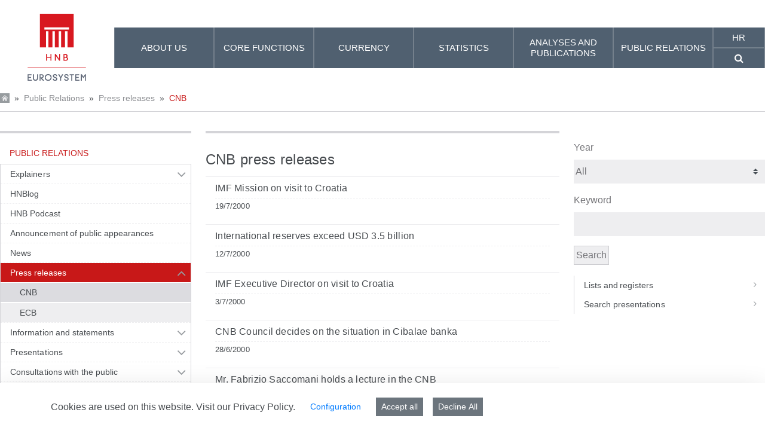

--- FILE ---
content_type: text/html;charset=UTF-8
request_url: https://api.hnb.hr/en/web/guest/publicness/press-releases/cnb?p_p_id=archivefilterassetpublisher_WAR_hnbportlet&p_p_lifecycle=0&p_p_state=normal&p_p_mode=view&_archivefilterassetpublisher_WAR_hnbportlet_pagingExecuted=true&p_r_p_ddmId=a6e976b3-61ab-5e0e-2f9f-567d1665e660&_archivefilterassetpublisher_WAR_hnbportlet_resetCur=false&_archivefilterassetpublisher_WAR_hnbportlet_cur=56
body_size: 355414
content:
































	
		
			<!DOCTYPE html>






































































<html class="hnb-html ltr" dir="ltr" lang="en-US">

<head>
<meta charset="utf-8">
	<title>CNB</title>
	<meta content="initial-scale=1.0, width=device-width" name="viewport" />
    <meta http-equiv="X-UA-Compatible" content="IE=edge">
	<meta name="referrer" content="no-referrer">
	































<meta content="text/html; charset=UTF-8" http-equiv="content-type" />












<script type="importmap">{"imports":{"react-dom":"/o/frontend-js-react-web/__liferay__/exports/react-dom.js","@clayui/breadcrumb":"/o/frontend-taglib-clay/__liferay__/exports/@clayui$breadcrumb.js","@clayui/charts":"/o/frontend-taglib-clay/__liferay__/exports/@clayui$charts.js","@clayui/empty-state":"/o/frontend-taglib-clay/__liferay__/exports/@clayui$empty-state.js","react":"/o/frontend-js-react-web/__liferay__/exports/react.js","react-dom-16":"/o/frontend-js-react-web/__liferay__/exports/react-dom-16.js","@clayui/navigation-bar":"/o/frontend-taglib-clay/__liferay__/exports/@clayui$navigation-bar.js","@clayui/icon":"/o/frontend-taglib-clay/__liferay__/exports/@clayui$icon.js","@clayui/table":"/o/frontend-taglib-clay/__liferay__/exports/@clayui$table.js","@clayui/slider":"/o/frontend-taglib-clay/__liferay__/exports/@clayui$slider.js","@clayui/multi-select":"/o/frontend-taglib-clay/__liferay__/exports/@clayui$multi-select.js","@clayui/nav":"/o/frontend-taglib-clay/__liferay__/exports/@clayui$nav.js","@clayui/provider":"/o/frontend-taglib-clay/__liferay__/exports/@clayui$provider.js","@clayui/panel":"/o/frontend-taglib-clay/__liferay__/exports/@clayui$panel.js","@clayui/list":"/o/frontend-taglib-clay/__liferay__/exports/@clayui$list.js","@clayui/date-picker":"/o/frontend-taglib-clay/__liferay__/exports/@clayui$date-picker.js","@clayui/label":"/o/frontend-taglib-clay/__liferay__/exports/@clayui$label.js","@liferay/frontend-js-api/data-set":"/o/frontend-js-dependencies-web/__liferay__/exports/@liferay$js-api$data-set.js","@clayui/core":"/o/frontend-taglib-clay/__liferay__/exports/@clayui$core.js","@clayui/pagination-bar":"/o/frontend-taglib-clay/__liferay__/exports/@clayui$pagination-bar.js","@clayui/layout":"/o/frontend-taglib-clay/__liferay__/exports/@clayui$layout.js","@clayui/multi-step-nav":"/o/frontend-taglib-clay/__liferay__/exports/@clayui$multi-step-nav.js","@liferay/frontend-js-api":"/o/frontend-js-dependencies-web/__liferay__/exports/@liferay$js-api.js","@clayui/toolbar":"/o/frontend-taglib-clay/__liferay__/exports/@clayui$toolbar.js","@clayui/badge":"/o/frontend-taglib-clay/__liferay__/exports/@clayui$badge.js","react-dom-18":"/o/frontend-js-react-web/__liferay__/exports/react-dom-18.js","@clayui/link":"/o/frontend-taglib-clay/__liferay__/exports/@clayui$link.js","@clayui/card":"/o/frontend-taglib-clay/__liferay__/exports/@clayui$card.js","@clayui/tooltip":"/o/frontend-taglib-clay/__liferay__/exports/@clayui$tooltip.js","@clayui/button":"/o/frontend-taglib-clay/__liferay__/exports/@clayui$button.js","@clayui/tabs":"/o/frontend-taglib-clay/__liferay__/exports/@clayui$tabs.js","@clayui/sticker":"/o/frontend-taglib-clay/__liferay__/exports/@clayui$sticker.js","@clayui/form":"/o/frontend-taglib-clay/__liferay__/exports/@clayui$form.js","@clayui/popover":"/o/frontend-taglib-clay/__liferay__/exports/@clayui$popover.js","@clayui/shared":"/o/frontend-taglib-clay/__liferay__/exports/@clayui$shared.js","@clayui/localized-input":"/o/frontend-taglib-clay/__liferay__/exports/@clayui$localized-input.js","@clayui/modal":"/o/frontend-taglib-clay/__liferay__/exports/@clayui$modal.js","@clayui/color-picker":"/o/frontend-taglib-clay/__liferay__/exports/@clayui$color-picker.js","@clayui/pagination":"/o/frontend-taglib-clay/__liferay__/exports/@clayui$pagination.js","@clayui/autocomplete":"/o/frontend-taglib-clay/__liferay__/exports/@clayui$autocomplete.js","@clayui/management-toolbar":"/o/frontend-taglib-clay/__liferay__/exports/@clayui$management-toolbar.js","@clayui/time-picker":"/o/frontend-taglib-clay/__liferay__/exports/@clayui$time-picker.js","@clayui/upper-toolbar":"/o/frontend-taglib-clay/__liferay__/exports/@clayui$upper-toolbar.js","@clayui/loading-indicator":"/o/frontend-taglib-clay/__liferay__/exports/@clayui$loading-indicator.js","@clayui/drop-down":"/o/frontend-taglib-clay/__liferay__/exports/@clayui$drop-down.js","@clayui/data-provider":"/o/frontend-taglib-clay/__liferay__/exports/@clayui$data-provider.js","@liferay/language/":"/o/js/language/","@clayui/css":"/o/frontend-taglib-clay/__liferay__/exports/@clayui$css.js","@clayui/alert":"/o/frontend-taglib-clay/__liferay__/exports/@clayui$alert.js","@clayui/progress-bar":"/o/frontend-taglib-clay/__liferay__/exports/@clayui$progress-bar.js","react-16":"/o/frontend-js-react-web/__liferay__/exports/react-16.js","react-18":"/o/frontend-js-react-web/__liferay__/exports/react-18.js"},"scopes":{}}</script><script data-senna-track="temporary">var Liferay = window.Liferay || {};Liferay.Icons = Liferay.Icons || {};Liferay.Icons.controlPanelSpritemap = 'https://api.hnb.hr/o/admin-theme/images/clay/icons.svg'; Liferay.Icons.spritemap = 'https://api.hnb.hr/o/hnb-theme-euro/images/clay/icons.svg';</script>
<script data-senna-track="permanent" src="/combo?browserId=chrome&minifierType=js&languageId=en_US&t=1767951030919&/o/frontend-js-jquery-web/jquery/jquery.min.js&/o/frontend-js-jquery-web/jquery/init.js&/o/frontend-js-jquery-web/jquery/ajax.js&/o/frontend-js-jquery-web/jquery/bootstrap.bundle.min.js&/o/frontend-js-jquery-web/jquery/collapsible_search.js&/o/frontend-js-jquery-web/jquery/fm.js&/o/frontend-js-jquery-web/jquery/form.js&/o/frontend-js-jquery-web/jquery/popper.min.js&/o/frontend-js-jquery-web/jquery/side_navigation.js" type="text/javascript"></script>
<script data-senna-track="permanent" type="text/javascript">window.Liferay = window.Liferay || {}; window.Liferay.CSP = {nonce: ''};</script>
<link data-senna-track="temporary" href="https://api.hnb.hr/javnost-rada/priopcenja/hnb" rel="canonical" />
<link data-senna-track="temporary" href="https://api.hnb.hr/javnost-rada/priopcenja/hnb" hreflang="hr-HR" rel="alternate" />
<link data-senna-track="temporary" href="https://api.hnb.hr/en/publicness/press-releases/cnb" hreflang="en-US" rel="alternate" />
<link data-senna-track="temporary" href="https://api.hnb.hr/javnost-rada/priopcenja/hnb" hreflang="x-default" rel="alternate" />

<meta property="og:locale" content="en_US">
<meta property="og:locale:alternate" content="hr_HR">
<meta property="og:locale:alternate" content="en_US">
<meta property="og:site_name" content="HNB">
<meta property="og:title" content="CNB - HNB">
<meta property="og:type" content="website">
<meta property="og:url" content="https://api.hnb.hr/javnost-rada/priopcenja/hnb">


<link href="https://api.hnb.hr/o/hnb-theme-euro/images/favicon.ico" rel="apple-touch-icon" />
<link href="https://api.hnb.hr/o/hnb-theme-euro/images/favicon.ico" rel="icon" />



<link class="lfr-css-file" data-senna-track="temporary" href="https://api.hnb.hr/o/hnb-theme-euro/css/clay.css?browserId=chrome&amp;themeId=hnbthemeeuro_WAR_hnbthemeeuro&amp;minifierType=css&amp;languageId=en_US&amp;t=1766158016000" id="liferayAUICSS" rel="stylesheet" type="text/css" />









	<link href="/combo?browserId=chrome&amp;minifierType=css&amp;themeId=hnbthemeeuro_WAR_hnbthemeeuro&amp;languageId=en_US&amp;archivefilter_WAR_hnbportlet:%2Fo%2Fhnb-gpp-archive-filter-web%2Fcss%2Fmain.css&amp;com_liferay_cookies_banner_web_portlet_CookiesBannerPortlet:%2Fo%2Fcookies-banner-web%2Fcookies_banner%2Fcss%2Fmain.css&amp;com_liferay_journal_content_web_portlet_JournalContentPortlet_INSTANCE_PbSZnIwqGXBB:%2Fo%2Fjournal-content-web%2Fcss%2Fmain.css&amp;com_liferay_portal_search_web_search_bar_portlet_SearchBarPortlet_INSTANCE_templateSearch:%2Fo%2Fportal-search-web%2Fcss%2Fmain.css&amp;com_liferay_product_navigation_product_menu_web_portlet_ProductMenuPortlet:%2Fo%2Fproduct-navigation-product-menu-web%2Fcss%2Fmain.css&amp;com_liferay_product_navigation_user_personal_bar_web_portlet_ProductNavigationUserPersonalBarPortlet:%2Fo%2Fproduct-navigation-user-personal-bar-web%2Fcss%2Fmain.css&amp;com_liferay_site_navigation_menu_web_portlet_SiteNavigationMenuPortlet:%2Fo%2Fsite-navigation-menu-web%2Fcss%2Fmain.css&amp;t=1766158016000" rel="stylesheet" type="text/css"
 data-senna-track="temporary" id="12f670ef" />








<script type="text/javascript" data-senna-track="temporary">
	// <![CDATA[
		var Liferay = Liferay || {};

		Liferay.Browser = {
			acceptsGzip: function () {
				return true;
			},

			

			getMajorVersion: function () {
				return 131.0;
			},

			getRevision: function () {
				return '537.36';
			},
			getVersion: function () {
				return '131.0';
			},

			

			isAir: function () {
				return false;
			},
			isChrome: function () {
				return true;
			},
			isEdge: function () {
				return false;
			},
			isFirefox: function () {
				return false;
			},
			isGecko: function () {
				return true;
			},
			isIe: function () {
				return false;
			},
			isIphone: function () {
				return false;
			},
			isLinux: function () {
				return false;
			},
			isMac: function () {
				return true;
			},
			isMobile: function () {
				return false;
			},
			isMozilla: function () {
				return false;
			},
			isOpera: function () {
				return false;
			},
			isRtf: function () {
				return true;
			},
			isSafari: function () {
				return true;
			},
			isSun: function () {
				return false;
			},
			isWebKit: function () {
				return true;
			},
			isWindows: function () {
				return false;
			}
		};

		Liferay.Data = Liferay.Data || {};

		Liferay.Data.ICONS_INLINE_SVG = true;

		Liferay.Data.NAV_SELECTOR = '#navigation';

		Liferay.Data.NAV_SELECTOR_MOBILE = '#navigationCollapse';

		Liferay.Data.isCustomizationView = function () {
			return false;
		};

		Liferay.Data.notices = [
			
		];

		(function () {
			var available = {};

			var direction = {};

			

				available['hr_HR'] = 'Croatian\x20\x28Croatia\x29';
				direction['hr_HR'] = 'ltr';

			

				available['en_US'] = 'English\x20\x28United\x20States\x29';
				direction['en_US'] = 'ltr';

			

			let _cache = {};

			if (Liferay && Liferay.Language && Liferay.Language._cache) {
				_cache = Liferay.Language._cache;
			}

			Liferay.Language = {
				_cache,
				available,
				direction,
				get: function(key) {
					let value = Liferay.Language._cache[key];

					if (value === undefined) {
						value = key;
					}

					return value;
				}
			};
		})();

		var featureFlags = {"LPD-10964":false,"LPD-37927":true,"LPD-10889":false,"LPS-193884":false,"LPD-30371":true,"LPD-36719":true,"LPD-11131":true,"LPS-178642":true,"LPS-193005":false,"LPD-31789":false,"LPD-10562":false,"LPD-11212":false,"COMMERCE-8087":true,"LPD-39304":true,"LPD-13311":true,"LRAC-10757":false,"LPD-35941":false,"LPS-180090":false,"LPS-178052":false,"LPD-21414":false,"LPS-185892":false,"LPS-186620":true,"LPD-40533":true,"LPD-40534":true,"LPS-184404":false,"LPD-40530":true,"LPD-20640":false,"LPS-198183":false,"LPD-38869":true,"LPD-35678":false,"LPD-6378":true,"LPS-153714":false,"LPD-11848":false,"LPS-170670":false,"LPD-7822":false,"LPS-169981":false,"LPD-21926":false,"LPS-177027":false,"LPD-37531":false,"LPD-11003":false,"LPD-36446":false,"LPD-39437":false,"LPS-135430":true,"LPD-20556":false,"LPS-134060":false,"LPS-164563":true,"LPD-32050":false,"LPS-122920":false,"LPS-199086":false,"LPD-35128":false,"LPD-10588":true,"LPD-6684":false,"LPD-13778":true,"LPS-173135":true,"LPD-11313":false,"LPD-6368":false,"LPD-34594":true,"LPS-202104":false,"LPD-19955":false,"LPD-35443":false,"LPD-39967":false,"LPD-11235":false,"LPD-11232":false,"LPS-196935":true,"LPD-43542":false,"LPS-176691":false,"LPS-197909":false,"LPD-29516":false,"COMMERCE-8949":false,"LPD-11228":false,"LPS-153813":false,"LPD-17809":false,"COMMERCE-13024":false,"LPS-165482":false,"LPS-193551":false,"LPS-197477":false,"LPS-174816":false,"LPS-186360":false,"LPD-30204":false,"LPD-32867":false,"LPS-153332":false,"LPD-35013":false,"LPS-179669":true,"LPS-174417":false,"LPD-44091":false,"LPD-31212":true,"LPD-18221":true,"LPS-155284":false,"LRAC-15017":false,"LPD-19870":false,"LPS-200108":false,"LPD-20131":false,"LPS-159643":false,"LPS-129412":true,"LPS-169837":false,"LPD-20379":false};

		Liferay.FeatureFlags = Object.keys(featureFlags).reduce(
			(acc, key) => ({
				...acc, [key]: featureFlags[key] === 'true' || featureFlags[key] === true
			}), {}
		);

		Liferay.PortletKeys = {
			DOCUMENT_LIBRARY: 'com_liferay_document_library_web_portlet_DLPortlet',
			DYNAMIC_DATA_MAPPING: 'com_liferay_dynamic_data_mapping_web_portlet_DDMPortlet',
			ITEM_SELECTOR: 'com_liferay_item_selector_web_portlet_ItemSelectorPortlet'
		};

		Liferay.PropsValues = {
			JAVASCRIPT_SINGLE_PAGE_APPLICATION_TIMEOUT: 5000,
			UPLOAD_SERVLET_REQUEST_IMPL_MAX_SIZE: 1073741824
		};

		Liferay.ThemeDisplay = {

			

			
				getLayoutId: function () {
					return '1153';
				},

				

				getLayoutRelativeControlPanelURL: function () {
					return '/en/group/guest/~/control_panel/manage?p_p_id=archivefilterassetpublisher_WAR_hnbportlet';
				},

				getLayoutRelativeURL: function () {
					return '/en/web/guest/publicness/press-releases/cnb';
				},
				getLayoutURL: function () {
					return 'https://api.hnb.hr/en/web/guest/publicness/press-releases/cnb';
				},
				getParentLayoutId: function () {
					return '1143';
				},
				isControlPanel: function () {
					return false;
				},
				isPrivateLayout: function () {
					return 'false';
				},
				isVirtualLayout: function () {
					return false;
				},
			

			getBCP47LanguageId: function () {
				return 'en-US';
			},
			getCanonicalURL: function () {

				

				return 'https\x3a\x2f\x2fapi\x2ehnb\x2ehr\x2fjavnost-rada\x2fpriopcenja\x2fhnb';
			},
			getCDNBaseURL: function () {
				return 'https://api.hnb.hr';
			},
			getCDNDynamicResourcesHost: function () {
				return '';
			},
			getCDNHost: function () {
				return '';
			},
			getCompanyGroupId: function () {
				return '20195';
			},
			getCompanyId: function () {
				return '20155';
			},
			getDefaultLanguageId: function () {
				return 'hr_HR';
			},
			getDoAsUserIdEncoded: function () {
				return '';
			},
			getLanguageId: function () {
				return 'en_US';
			},
			getParentGroupId: function () {
				return '20182';
			},
			getPathContext: function () {
				return '';
			},
			getPathImage: function () {
				return '/image';
			},
			getPathJavaScript: function () {
				return '/o/frontend-js-web';
			},
			getPathMain: function () {
				return '/en/c';
			},
			getPathThemeImages: function () {
				return 'https://api.hnb.hr/o/hnb-theme-euro/images';
			},
			getPathThemeRoot: function () {
				return '/o/hnb-theme-euro';
			},
			getPlid: function () {
				return '120272';
			},
			getPortalURL: function () {
				return 'https://api.hnb.hr';
			},
			getRealUserId: function () {
				return '20159';
			},
			getRemoteAddr: function () {
				return '3.135.19.120';
			},
			getRemoteHost: function () {
				return '3.135.19.120';
			},
			getScopeGroupId: function () {
				return '20182';
			},
			getScopeGroupIdOrLiveGroupId: function () {
				return '20182';
			},
			getSessionId: function () {
				return '';
			},
			getSiteAdminURL: function () {
				return 'https://api.hnb.hr/group/guest/~/control_panel/manage?p_p_lifecycle=0&p_p_state=maximized&p_p_mode=view';
			},
			getSiteGroupId: function () {
				return '20182';
			},
			getTimeZone: function() {
				return 'Europe/Paris';
			},
			getURLControlPanel: function() {
				return '/en/group/control_panel?refererPlid=120272';
			},
			getURLHome: function () {
				return 'https\x3a\x2f\x2fapi\x2ehnb\x2ehr\x2fweb\x2fguest';
			},
			getUserEmailAddress: function () {
				return '';
			},
			getUserId: function () {
				return '20159';
			},
			getUserName: function () {
				return '';
			},
			isAddSessionIdToURL: function () {
				return false;
			},
			isImpersonated: function () {
				return false;
			},
			isSignedIn: function () {
				return false;
			},

			isStagedPortlet: function () {
				
					
						return true;
					
					
			},

			isStateExclusive: function () {
				return false;
			},
			isStateMaximized: function () {
				return false;
			},
			isStatePopUp: function () {
				return false;
			}
		};

		var themeDisplay = Liferay.ThemeDisplay;

		Liferay.AUI = {

			

			getCombine: function () {
				return true;
			},
			getComboPath: function () {
				return '/combo/?browserId=chrome&minifierType=&languageId=en_US&t=1766161499307&';
			},
			getDateFormat: function () {
				return '%m/%d/%Y';
			},
			getEditorCKEditorPath: function () {
				return '/o/frontend-editor-ckeditor-web';
			},
			getFilter: function () {
				var filter = 'raw';

				
					
						filter = 'min';
					
					

				return filter;
			},
			getFilterConfig: function () {
				var instance = this;

				var filterConfig = null;

				if (!instance.getCombine()) {
					filterConfig = {
						replaceStr: '.js' + instance.getStaticResourceURLParams(),
						searchExp: '\\.js$'
					};
				}

				return filterConfig;
			},
			getJavaScriptRootPath: function () {
				return '/o/frontend-js-web';
			},
			getPortletRootPath: function () {
				return '/html/portlet';
			},
			getStaticResourceURLParams: function () {
				return '?browserId=chrome&minifierType=&languageId=en_US&t=1766161499307';
			}
		};

		Liferay.authToken = 'Ux76i6ce';

		

		Liferay.currentURL = '\x2fen\x2fweb\x2fguest\x2fpublicness\x2fpress-releases\x2fcnb\x3fp_p_id\x3darchivefilterassetpublisher_WAR_hnbportlet\x26p_p_lifecycle\x3d0\x26p_p_state\x3dnormal\x26p_p_mode\x3dview\x26_archivefilterassetpublisher_WAR_hnbportlet_pagingExecuted\x3dtrue\x26p_r_p_ddmId\x3da6e976b3-61ab-5e0e-2f9f-567d1665e660\x26_archivefilterassetpublisher_WAR_hnbportlet_resetCur\x3dfalse\x26_archivefilterassetpublisher_WAR_hnbportlet_cur\x3d56';
		Liferay.currentURLEncoded = '\x252Fen\x252Fweb\x252Fguest\x252Fpublicness\x252Fpress-releases\x252Fcnb\x253Fp_p_id\x253Darchivefilterassetpublisher_WAR_hnbportlet\x2526p_p_lifecycle\x253D0\x2526p_p_state\x253Dnormal\x2526p_p_mode\x253Dview\x2526_archivefilterassetpublisher_WAR_hnbportlet_pagingExecuted\x253Dtrue\x2526p_r_p_ddmId\x253Da6e976b3-61ab-5e0e-2f9f-567d1665e660\x2526_archivefilterassetpublisher_WAR_hnbportlet_resetCur\x253Dfalse\x2526_archivefilterassetpublisher_WAR_hnbportlet_cur\x253D56';
	// ]]>
</script>

<script data-senna-track="temporary" type="text/javascript">window.__CONFIG__= {basePath: '',combine: true, defaultURLParams: null, explainResolutions: false, exposeGlobal: false, logLevel: 'warn', moduleType: 'module', namespace:'Liferay', nonce: '', reportMismatchedAnonymousModules: 'warn', resolvePath: '/o/js_resolve_modules', url: '/combo/?browserId=chrome&minifierType=js&languageId=en_US&t=1766161499307&', waitTimeout: 60000};</script><script data-senna-track="permanent" src="/o/frontend-js-loader-modules-extender/loader.js?&mac=9WaMmhziBCkScHZwrrVcOR7VZF4=&browserId=chrome&languageId=en_US&minifierType=js" type="text/javascript"></script><script data-senna-track="permanent" src="/combo?browserId=chrome&minifierType=js&languageId=en_US&t=1766161499307&/o/frontend-js-aui-web/aui/aui/aui-min.js&/o/frontend-js-aui-web/liferay/modules.js&/o/frontend-js-aui-web/liferay/aui_sandbox.js&/o/frontend-js-aui-web/aui/attribute-base/attribute-base-min.js&/o/frontend-js-aui-web/aui/attribute-complex/attribute-complex-min.js&/o/frontend-js-aui-web/aui/attribute-core/attribute-core-min.js&/o/frontend-js-aui-web/aui/attribute-observable/attribute-observable-min.js&/o/frontend-js-aui-web/aui/attribute-extras/attribute-extras-min.js&/o/frontend-js-aui-web/aui/event-custom-base/event-custom-base-min.js&/o/frontend-js-aui-web/aui/event-custom-complex/event-custom-complex-min.js&/o/frontend-js-aui-web/aui/oop/oop-min.js&/o/frontend-js-aui-web/aui/aui-base-lang/aui-base-lang-min.js&/o/frontend-js-aui-web/liferay/dependency.js&/o/frontend-js-aui-web/liferay/util.js&/o/frontend-js-web/liferay/dom_task_runner.js&/o/frontend-js-web/liferay/events.js&/o/frontend-js-web/liferay/lazy_load.js&/o/frontend-js-web/liferay/liferay.js&/o/frontend-js-web/liferay/global.bundle.js&/o/frontend-js-web/liferay/portlet.js&/o/frontend-js-web/liferay/workflow.js&/o/oauth2-provider-web/js/liferay.js" type="text/javascript"></script>
<script data-senna-track="temporary" type="text/javascript">window.Liferay = Liferay || {}; window.Liferay.OAuth2 = {getAuthorizeURL: function() {return 'https://api.hnb.hr/o/oauth2/authorize';}, getBuiltInRedirectURL: function() {return 'https://api.hnb.hr/o/oauth2/redirect';}, getIntrospectURL: function() { return 'https://api.hnb.hr/o/oauth2/introspect';}, getTokenURL: function() {return 'https://api.hnb.hr/o/oauth2/token';}, getUserAgentApplication: function(externalReferenceCode) {return Liferay.OAuth2._userAgentApplications[externalReferenceCode];}, _userAgentApplications: {}}</script><script data-senna-track="temporary" type="text/javascript">try {var MODULE_MAIN='@liferay/frontend-js-state-web@1.0.30/index';var MODULE_PATH='/o/frontend-js-state-web';/**
 * SPDX-FileCopyrightText: (c) 2000 Liferay, Inc. https://liferay.com
 * SPDX-License-Identifier: LGPL-2.1-or-later OR LicenseRef-Liferay-DXP-EULA-2.0.0-2023-06
 */

(function () {
	AUI().applyConfig({
		groups: {
			state: {

				// eslint-disable-next-line
				mainModule: MODULE_MAIN,
			},
		},
	});
})();
} catch(error) {console.error(error);}try {var MODULE_MAIN='@liferay/frontend-js-react-web@5.0.54/index';var MODULE_PATH='/o/frontend-js-react-web';/**
 * SPDX-FileCopyrightText: (c) 2000 Liferay, Inc. https://liferay.com
 * SPDX-License-Identifier: LGPL-2.1-or-later OR LicenseRef-Liferay-DXP-EULA-2.0.0-2023-06
 */

(function () {
	AUI().applyConfig({
		groups: {
			react: {

				// eslint-disable-next-line
				mainModule: MODULE_MAIN,
			},
		},
	});
})();
} catch(error) {console.error(error);}try {var MODULE_MAIN='exportimport-web@5.0.100/index';var MODULE_PATH='/o/exportimport-web';/**
 * SPDX-FileCopyrightText: (c) 2000 Liferay, Inc. https://liferay.com
 * SPDX-License-Identifier: LGPL-2.1-or-later OR LicenseRef-Liferay-DXP-EULA-2.0.0-2023-06
 */

(function () {
	AUI().applyConfig({
		groups: {
			exportimportweb: {
				base: MODULE_PATH + '/js/legacy/',
				combine: Liferay.AUI.getCombine(),
				filter: Liferay.AUI.getFilterConfig(),
				modules: {
					'liferay-export-import-export-import': {
						path: 'main.js',
						requires: [
							'aui-datatype',
							'aui-dialog-iframe-deprecated',
							'aui-modal',
							'aui-parse-content',
							'aui-toggler',
							'liferay-portlet-base',
							'liferay-util-window',
						],
					},
				},
				root: MODULE_PATH + '/js/legacy/',
			},
		},
	});
})();
} catch(error) {console.error(error);}try {var MODULE_MAIN='@liferay/document-library-web@6.0.198/index';var MODULE_PATH='/o/document-library-web';/**
 * SPDX-FileCopyrightText: (c) 2000 Liferay, Inc. https://liferay.com
 * SPDX-License-Identifier: LGPL-2.1-or-later OR LicenseRef-Liferay-DXP-EULA-2.0.0-2023-06
 */

(function () {
	AUI().applyConfig({
		groups: {
			dl: {
				base: MODULE_PATH + '/js/legacy/',
				combine: Liferay.AUI.getCombine(),
				filter: Liferay.AUI.getFilterConfig(),
				modules: {
					'document-library-upload-component': {
						path: 'DocumentLibraryUpload.js',
						requires: [
							'aui-component',
							'aui-data-set-deprecated',
							'aui-overlay-manager-deprecated',
							'aui-overlay-mask-deprecated',
							'aui-parse-content',
							'aui-progressbar',
							'aui-template-deprecated',
							'liferay-search-container',
							'querystring-parse-simple',
							'uploader',
						],
					},
				},
				root: MODULE_PATH + '/js/legacy/',
			},
		},
	});
})();
} catch(error) {console.error(error);}try {var MODULE_MAIN='staging-processes-web@5.0.65/index';var MODULE_PATH='/o/staging-processes-web';/**
 * SPDX-FileCopyrightText: (c) 2000 Liferay, Inc. https://liferay.com
 * SPDX-License-Identifier: LGPL-2.1-or-later OR LicenseRef-Liferay-DXP-EULA-2.0.0-2023-06
 */

(function () {
	AUI().applyConfig({
		groups: {
			stagingprocessesweb: {
				base: MODULE_PATH + '/js/legacy/',
				combine: Liferay.AUI.getCombine(),
				filter: Liferay.AUI.getFilterConfig(),
				modules: {
					'liferay-staging-processes-export-import': {
						path: 'main.js',
						requires: [
							'aui-datatype',
							'aui-dialog-iframe-deprecated',
							'aui-modal',
							'aui-parse-content',
							'aui-toggler',
							'liferay-portlet-base',
							'liferay-util-window',
						],
					},
				},
				root: MODULE_PATH + '/js/legacy/',
			},
		},
	});
})();
} catch(error) {console.error(error);}try {var MODULE_MAIN='contacts-web@5.0.65/index';var MODULE_PATH='/o/contacts-web';/**
 * SPDX-FileCopyrightText: (c) 2000 Liferay, Inc. https://liferay.com
 * SPDX-License-Identifier: LGPL-2.1-or-later OR LicenseRef-Liferay-DXP-EULA-2.0.0-2023-06
 */

(function () {
	AUI().applyConfig({
		groups: {
			contactscenter: {
				base: MODULE_PATH + '/js/legacy/',
				combine: Liferay.AUI.getCombine(),
				filter: Liferay.AUI.getFilterConfig(),
				modules: {
					'liferay-contacts-center': {
						path: 'main.js',
						requires: [
							'aui-io-plugin-deprecated',
							'aui-toolbar',
							'autocomplete-base',
							'datasource-io',
							'json-parse',
							'liferay-portlet-base',
							'liferay-util-window',
						],
					},
				},
				root: MODULE_PATH + '/js/legacy/',
			},
		},
	});
})();
} catch(error) {console.error(error);}try {var MODULE_MAIN='portal-workflow-kaleo-designer-web@5.0.146/index';var MODULE_PATH='/o/portal-workflow-kaleo-designer-web';/**
 * SPDX-FileCopyrightText: (c) 2000 Liferay, Inc. https://liferay.com
 * SPDX-License-Identifier: LGPL-2.1-or-later OR LicenseRef-Liferay-DXP-EULA-2.0.0-2023-06
 */

(function () {
	AUI().applyConfig({
		groups: {
			'kaleo-designer': {
				base: MODULE_PATH + '/designer/js/legacy/',
				combine: Liferay.AUI.getCombine(),
				filter: Liferay.AUI.getFilterConfig(),
				modules: {
					'liferay-kaleo-designer-autocomplete-util': {
						path: 'autocomplete_util.js',
						requires: ['autocomplete', 'autocomplete-highlighters'],
					},
					'liferay-kaleo-designer-definition-diagram-controller': {
						path: 'definition_diagram_controller.js',
						requires: [
							'liferay-kaleo-designer-field-normalizer',
							'liferay-kaleo-designer-utils',
						],
					},
					'liferay-kaleo-designer-dialogs': {
						path: 'dialogs.js',
						requires: ['liferay-util-window'],
					},
					'liferay-kaleo-designer-editors': {
						path: 'editors.js',
						requires: [
							'aui-ace-editor',
							'aui-ace-editor-mode-xml',
							'aui-base',
							'aui-datatype',
							'aui-node',
							'liferay-kaleo-designer-autocomplete-util',
							'liferay-kaleo-designer-utils',
						],
					},
					'liferay-kaleo-designer-field-normalizer': {
						path: 'field_normalizer.js',
						requires: ['liferay-kaleo-designer-remote-services'],
					},
					'liferay-kaleo-designer-nodes': {
						path: 'nodes.js',
						requires: [
							'aui-datatable',
							'aui-datatype',
							'aui-diagram-builder',
							'liferay-kaleo-designer-editors',
							'liferay-kaleo-designer-utils',
						],
					},
					'liferay-kaleo-designer-remote-services': {
						path: 'remote_services.js',
						requires: ['aui-io'],
					},
					'liferay-kaleo-designer-templates': {
						path: 'templates.js',
						requires: ['aui-tpl-snippets-deprecated'],
					},
					'liferay-kaleo-designer-utils': {
						path: 'utils.js',
						requires: [],
					},
					'liferay-kaleo-designer-xml-definition': {
						path: 'xml_definition.js',
						requires: [
							'aui-base',
							'aui-component',
							'dataschema-xml',
							'datatype-xml',
						],
					},
					'liferay-kaleo-designer-xml-definition-serializer': {
						path: 'xml_definition_serializer.js',
						requires: ['escape', 'liferay-kaleo-designer-xml-util'],
					},
					'liferay-kaleo-designer-xml-util': {
						path: 'xml_util.js',
						requires: ['aui-base'],
					},
					'liferay-portlet-kaleo-designer': {
						path: 'main.js',
						requires: [
							'aui-ace-editor',
							'aui-ace-editor-mode-xml',
							'aui-tpl-snippets-deprecated',
							'dataschema-xml',
							'datasource',
							'datatype-xml',
							'event-valuechange',
							'io-form',
							'liferay-kaleo-designer-autocomplete-util',
							'liferay-kaleo-designer-editors',
							'liferay-kaleo-designer-nodes',
							'liferay-kaleo-designer-remote-services',
							'liferay-kaleo-designer-utils',
							'liferay-kaleo-designer-xml-util',
							'liferay-util-window',
						],
					},
				},
				root: MODULE_PATH + '/designer/js/legacy/',
			},
		},
	});
})();
} catch(error) {console.error(error);}try {var MODULE_MAIN='frontend-js-components-web@2.0.80/index';var MODULE_PATH='/o/frontend-js-components-web';/**
 * SPDX-FileCopyrightText: (c) 2000 Liferay, Inc. https://liferay.com
 * SPDX-License-Identifier: LGPL-2.1-or-later OR LicenseRef-Liferay-DXP-EULA-2.0.0-2023-06
 */

(function () {
	AUI().applyConfig({
		groups: {
			components: {

				// eslint-disable-next-line
				mainModule: MODULE_MAIN,
			},
		},
	});
})();
} catch(error) {console.error(error);}try {var MODULE_MAIN='portal-search-web@6.0.148/index';var MODULE_PATH='/o/portal-search-web';/**
 * SPDX-FileCopyrightText: (c) 2000 Liferay, Inc. https://liferay.com
 * SPDX-License-Identifier: LGPL-2.1-or-later OR LicenseRef-Liferay-DXP-EULA-2.0.0-2023-06
 */

(function () {
	AUI().applyConfig({
		groups: {
			search: {
				base: MODULE_PATH + '/js/',
				combine: Liferay.AUI.getCombine(),
				filter: Liferay.AUI.getFilterConfig(),
				modules: {
					'liferay-search-custom-range-facet': {
						path: 'custom_range_facet.js',
						requires: ['aui-form-validator'],
					},
				},
				root: MODULE_PATH + '/js/',
			},
		},
	});
})();
} catch(error) {console.error(error);}try {var MODULE_MAIN='frontend-editor-alloyeditor-web@5.0.56/index';var MODULE_PATH='/o/frontend-editor-alloyeditor-web';/**
 * SPDX-FileCopyrightText: (c) 2000 Liferay, Inc. https://liferay.com
 * SPDX-License-Identifier: LGPL-2.1-or-later OR LicenseRef-Liferay-DXP-EULA-2.0.0-2023-06
 */

(function () {
	AUI().applyConfig({
		groups: {
			alloyeditor: {
				base: MODULE_PATH + '/js/legacy/',
				combine: Liferay.AUI.getCombine(),
				filter: Liferay.AUI.getFilterConfig(),
				modules: {
					'liferay-alloy-editor': {
						path: 'alloyeditor.js',
						requires: [
							'aui-component',
							'liferay-portlet-base',
							'timers',
						],
					},
					'liferay-alloy-editor-source': {
						path: 'alloyeditor_source.js',
						requires: [
							'aui-debounce',
							'liferay-fullscreen-source-editor',
							'liferay-source-editor',
							'plugin',
						],
					},
				},
				root: MODULE_PATH + '/js/legacy/',
			},
		},
	});
})();
} catch(error) {console.error(error);}try {var MODULE_MAIN='dynamic-data-mapping-web@5.0.115/index';var MODULE_PATH='/o/dynamic-data-mapping-web';/**
 * SPDX-FileCopyrightText: (c) 2000 Liferay, Inc. https://liferay.com
 * SPDX-License-Identifier: LGPL-2.1-or-later OR LicenseRef-Liferay-DXP-EULA-2.0.0-2023-06
 */

(function () {
	const LiferayAUI = Liferay.AUI;

	AUI().applyConfig({
		groups: {
			ddm: {
				base: MODULE_PATH + '/js/legacy/',
				combine: Liferay.AUI.getCombine(),
				filter: LiferayAUI.getFilterConfig(),
				modules: {
					'liferay-ddm-form': {
						path: 'ddm_form.js',
						requires: [
							'aui-base',
							'aui-datatable',
							'aui-datatype',
							'aui-image-viewer',
							'aui-parse-content',
							'aui-set',
							'aui-sortable-list',
							'json',
							'liferay-form',
							'liferay-map-base',
							'liferay-translation-manager',
							'liferay-util-window',
						],
					},
					'liferay-portlet-dynamic-data-mapping': {
						condition: {
							trigger: 'liferay-document-library',
						},
						path: 'main.js',
						requires: [
							'arraysort',
							'aui-form-builder-deprecated',
							'aui-form-validator',
							'aui-map',
							'aui-text-unicode',
							'json',
							'liferay-menu',
							'liferay-translation-manager',
							'liferay-util-window',
							'text',
						],
					},
					'liferay-portlet-dynamic-data-mapping-custom-fields': {
						condition: {
							trigger: 'liferay-document-library',
						},
						path: 'custom_fields.js',
						requires: ['liferay-portlet-dynamic-data-mapping'],
					},
				},
				root: MODULE_PATH + '/js/legacy/',
			},
		},
	});
})();
} catch(error) {console.error(error);}try {var MODULE_MAIN='calendar-web@5.0.105/index';var MODULE_PATH='/o/calendar-web';/**
 * SPDX-FileCopyrightText: (c) 2000 Liferay, Inc. https://liferay.com
 * SPDX-License-Identifier: LGPL-2.1-or-later OR LicenseRef-Liferay-DXP-EULA-2.0.0-2023-06
 */

(function () {
	AUI().applyConfig({
		groups: {
			calendar: {
				base: MODULE_PATH + '/js/legacy/',
				combine: Liferay.AUI.getCombine(),
				filter: Liferay.AUI.getFilterConfig(),
				modules: {
					'liferay-calendar-a11y': {
						path: 'calendar_a11y.js',
						requires: ['calendar'],
					},
					'liferay-calendar-container': {
						path: 'calendar_container.js',
						requires: [
							'aui-alert',
							'aui-base',
							'aui-component',
							'liferay-portlet-base',
						],
					},
					'liferay-calendar-date-picker-sanitizer': {
						path: 'date_picker_sanitizer.js',
						requires: ['aui-base'],
					},
					'liferay-calendar-interval-selector': {
						path: 'interval_selector.js',
						requires: ['aui-base', 'liferay-portlet-base'],
					},
					'liferay-calendar-interval-selector-scheduler-event-link': {
						path: 'interval_selector_scheduler_event_link.js',
						requires: ['aui-base', 'liferay-portlet-base'],
					},
					'liferay-calendar-list': {
						path: 'calendar_list.js',
						requires: [
							'aui-template-deprecated',
							'liferay-scheduler',
						],
					},
					'liferay-calendar-message-util': {
						path: 'message_util.js',
						requires: ['liferay-util-window'],
					},
					'liferay-calendar-recurrence-converter': {
						path: 'recurrence_converter.js',
						requires: [],
					},
					'liferay-calendar-recurrence-dialog': {
						path: 'recurrence.js',
						requires: [
							'aui-base',
							'liferay-calendar-recurrence-util',
						],
					},
					'liferay-calendar-recurrence-util': {
						path: 'recurrence_util.js',
						requires: ['aui-base', 'liferay-util-window'],
					},
					'liferay-calendar-reminders': {
						path: 'calendar_reminders.js',
						requires: ['aui-base'],
					},
					'liferay-calendar-remote-services': {
						path: 'remote_services.js',
						requires: [
							'aui-base',
							'aui-component',
							'liferay-calendar-util',
							'liferay-portlet-base',
						],
					},
					'liferay-calendar-session-listener': {
						path: 'session_listener.js',
						requires: ['aui-base', 'liferay-scheduler'],
					},
					'liferay-calendar-simple-color-picker': {
						path: 'simple_color_picker.js',
						requires: ['aui-base', 'aui-template-deprecated'],
					},
					'liferay-calendar-simple-menu': {
						path: 'simple_menu.js',
						requires: [
							'aui-base',
							'aui-template-deprecated',
							'event-outside',
							'event-touch',
							'widget-modality',
							'widget-position',
							'widget-position-align',
							'widget-position-constrain',
							'widget-stack',
							'widget-stdmod',
						],
					},
					'liferay-calendar-util': {
						path: 'calendar_util.js',
						requires: [
							'aui-datatype',
							'aui-io',
							'aui-scheduler',
							'aui-toolbar',
							'autocomplete',
							'autocomplete-highlighters',
						],
					},
					'liferay-scheduler': {
						path: 'scheduler.js',
						requires: [
							'async-queue',
							'aui-datatype',
							'aui-scheduler',
							'dd-plugin',
							'liferay-calendar-a11y',
							'liferay-calendar-message-util',
							'liferay-calendar-recurrence-converter',
							'liferay-calendar-recurrence-util',
							'liferay-calendar-util',
							'liferay-scheduler-event-recorder',
							'liferay-scheduler-models',
							'promise',
							'resize-plugin',
						],
					},
					'liferay-scheduler-event-recorder': {
						path: 'scheduler_event_recorder.js',
						requires: [
							'dd-plugin',
							'liferay-calendar-util',
							'resize-plugin',
						],
					},
					'liferay-scheduler-models': {
						path: 'scheduler_models.js',
						requires: [
							'aui-datatype',
							'dd-plugin',
							'liferay-calendar-util',
						],
					},
				},
				root: MODULE_PATH + '/js/legacy/',
			},
		},
	});
})();
} catch(error) {console.error(error);}</script>




<script type="text/javascript" data-senna-track="temporary">
	// <![CDATA[
		
			
				
		

		
	// ]]>
</script>





	
		

			

			
		
		



	
		

			

			
				<script>
  window.dataLayer = window.dataLayer || [];
  function gtag() { dataLayer.push(arguments); }
  gtag('js', new Date());

  gtag('consent', 'default', {
    'ad_user_data': 'denied',
    'ad_personalization': 'denied',
    'ad_storage': 'denied',
    'analytics_storage': 'denied',
    'wait_for_update': 500,
  });

  dataLayer.push({'gtm.start': new Date().getTime(), 'event': 'gtm.js'});
</script>

<!-- Google Tag Manager -->
<script>(function(w,d,s,l,i){w[l]=w[l]||[];w[l].push({'gtm.start':
new Date().getTime(),event:'gtm.js'});var f=d.getElementsByTagName(s)[0],
j=d.createElement(s),dl=l!='dataLayer'?'&l='+l:'';j.async=true;j.src=
'https://www.googletagmanager.com/gtm.js?id='+i+dl;f.parentNode.insertBefore(j,f);
})(window,document,'script','dataLayer','GTM-WN74QCT');</script>
<!-- End Google Tag Manager -->
			
		
	












	



















<link class="lfr-css-file" data-senna-track="temporary" href="https://api.hnb.hr/o/hnb-theme-euro/css/main.css?browserId=chrome&amp;themeId=hnbthemeeuro_WAR_hnbthemeeuro&amp;minifierType=css&amp;languageId=en_US&amp;t=1766158016000" id="liferayThemeCSS" rel="stylesheet" type="text/css" />




	<style data-senna-track="senna" type="text/css">
		/* MISC */
/* test disable
.document-folder-asset-publisher .asset-actions {float:none}
.hnb-body .colt-1-3 .portlet-borderless-container {min-height: 0;}
*/

/* PRETRAGA 
.list-group-item-flex .autofit-col {
    justify-content: flex-start;
    padding-left: .625rem;
    padding-right: .625rem;
    width: 100%;
}
*/
	</style>





	<style data-senna-track="senna" type="text/css">

		

			

		

			

				

					

#p_p_id_archivefilterassetpublisher_WAR_hnbportlet_ .portlet-content {

}




				

			

		

			

		

			

				

					

#p_p_id_com_liferay_journal_content_web_portlet_JournalContentPortlet_INSTANCE_PbSZnIwqGXBB_ .portlet-content {

}




				

			

		

			

				

					

#p_p_id_com_liferay_journal_content_web_portlet_JournalContentPortlet_INSTANCE_SLUOJIG2JTpA_ .portlet-content {
margin-top: 0px;
margin-right: 0px;
margin-bottom: 0px;
margin-left: 0px
}




				

			

		

			

				

					

#p_p_id_com_liferay_journal_content_web_portlet_JournalContentPortlet_INSTANCE_X5Jw1ZhdqPYn_ .portlet-content {

}




				

			

		

			

				

					

#p_p_id_com_liferay_journal_content_web_portlet_JournalContentPortlet_INSTANCE_footercontent_ .portlet-content {

}
.cc_container {
padding-right:100px!important;
}



				

			

		

			

		

			

		

			

		

			

		

			

		

			

		

			

		

	</style>


<style data-senna-track="temporary" type="text/css">
</style>
<link data-senna-track="permanent" href="/o/frontend-js-aui-web/alloy_ui.css?&mac=favIEq7hPo8AEd6k+N5OVADEEls=&browserId=chrome&languageId=en_US&minifierType=css&themeId=hnbthemeeuro_WAR_hnbthemeeuro" rel="stylesheet"></link>












<script type="text/javascript">
Liferay.on(
	'ddmFieldBlur', function(event) {
		if (window.Analytics) {
			Analytics.send(
				'fieldBlurred',
				'Form',
				{
					fieldName: event.fieldName,
					focusDuration: event.focusDuration,
					formId: event.formId,
					formPageTitle: event.formPageTitle,
					page: event.page,
					title: event.title
				}
			);
		}
	}
);

Liferay.on(
	'ddmFieldFocus', function(event) {
		if (window.Analytics) {
			Analytics.send(
				'fieldFocused',
				'Form',
				{
					fieldName: event.fieldName,
					formId: event.formId,
					formPageTitle: event.formPageTitle,
					page: event.page,
					title:event.title
				}
			);
		}
	}
);

Liferay.on(
	'ddmFormPageShow', function(event) {
		if (window.Analytics) {
			Analytics.send(
				'pageViewed',
				'Form',
				{
					formId: event.formId,
					formPageTitle: event.formPageTitle,
					page: event.page,
					title: event.title
				}
			);
		}
	}
);

Liferay.on(
	'ddmFormSubmit', function(event) {
		if (window.Analytics) {
			Analytics.send(
				'formSubmitted',
				'Form',
				{
					formId: event.formId,
					title: event.title
				}
			);
		}
	}
);

Liferay.on(
	'ddmFormView', function(event) {
		if (window.Analytics) {
			Analytics.send(
				'formViewed',
				'Form',
				{
					formId: event.formId,
					title: event.title
				}
			);
		}
	}
);

</script><script>

</script>















<script type="text/javascript" data-senna-track="temporary">
	if (window.Analytics) {
		window._com_liferay_document_library_analytics_isViewFileEntry = false;
	}
</script>









<link rel="apple-touch-icon" href="https://api.hnb.hr/o/hnb-theme-euro/images/apple-touch-icon/hnb-iphone-icon-076x076.png">
<link rel="apple-touch-icon" sizes="76x76" href="https://api.hnb.hr/o/hnb-theme-euro/images/apple-touch-icon/hnb-iphone-icon-076x076.png">
<link rel="apple-touch-icon" sizes="120x120" href="https://api.hnb.hr/o/hnb-theme-euro/images/apple-touch-icon/hnb-iphone-icon-120x120.png">
<link rel="apple-touch-icon" sizes="152x152" href="https://api.hnb.hr/o/hnb-theme-euro/images/apple-touch-icon/hnb-iphone-icon-152x152.png">
<link rel="apple-touch-icon" sizes="167x167" href="https://api.hnb.hr/o/hnb-theme-euro/images/apple-touch-icon/hnb-iphone-icon-167x167.png">
<link rel="apple-touch-icon" sizes="180x180" href="https://api.hnb.hr/o/hnb-theme-euro/images/apple-touch-icon/hnb-iphone-icon-180x180.png"></head>

<body class="hnb-body chrome controls-visible  yui3-skin-sam guest-site signed-out public-page site">














































	<nav aria-label="Quick Links" class="bg-dark cadmin quick-access-nav text-center text-white" id="pqqw_quickAccessNav">
		
			
				<a class="d-block p-2 sr-only sr-only-focusable text-reset" href="#main-content">
		Skip to Main Content
	</a>
			
			
	</nav>












































































<div class="d-flex flex-column min-vh-100">

	<div class="d-flex flex-column flex-fill position-relative" id="wrapper">
		<header id="banner" role="banner">

			<div class="print-logo">
    			<img src="https://api.hnb.hr/o/hnb-theme-euro/images/hnb-logo-print.png">
			</div>
			
			
<nav aria-label="Site Pages" class="sort-pages modify-pages desktoponly tabletonly no-print navigation" id="navigation" role="navigation">
<div class="wrapper">
   <div class="navmain">
      <ul>
         <li class="logo-pn"><a href="/">&nbsp;</a></li>
         <li>
            <a class="toplevel"  href="https://api.hnb.hr/en/web/guest/about-us"><span>About us</span></a>

            <div class="leveldown">
               <div class="wrapper">




                        <div class="leveldown-column-25">



                                    <h3><a style="cursor:pointer;" href="https://api.hnb.hr/en/web/guest/about-us/functions-and-structure">Functions and structure<i class="icon-angle-right arrow"></i></a></h3>
                                    <ul>
                                         <li><a href="https://api.hnb.hr/en/web/guest/about-us/functions-and-structure/role">Role</a></li>
                                         <li><a href="https://api.hnb.hr/en/web/guest/about-us/functions-and-structure/vision-and-mission">Vision and mission</a></li>
                                         <li><a href="https://api.hnb.hr/en/web/guest/about-us/functions-and-structure/cnb-and-climate-change">CNB and climate change</a></li>
                                         <li><a href="https://api.hnb.hr/en/web/guest/regulations">Regulations</a></li>
                                         <li><a href="https://api.hnb.hr/en/web/guest/about-us/functions-and-structure/council-and-management">Council and management</a></li>
                                         <li><a href="https://api.hnb.hr/en/web/guest/about-us/functions-and-structure/organisation">Organisation</a></li>
                                    </ul>































                        </div>

                        <div class="leveldown-column-25">






                                    <h3><a style="cursor:pointer;" href="https://api.hnb.hr/en/web/guest/about-us/operation">Operation<i class="icon-angle-right arrow"></i></a></h3>
                                    <ul>
                                         <li><a href="https://api.hnb.hr/en/web/guest/about-us/operation/financial-statements">Financial statements</a></li>
                                         <li><a href="https://api.hnb.hr/en/web/guest/about-us/operation/plans">Plans</a></li>
                                         <li><a href="https://api.hnb.hr/en/web/guest/about-us/operation/state-audit-offices-audit">State Audit Office’s audit</a></li>
                                    </ul>












                                    <h3><a style="cursor:pointer;" href="https://api.hnb.hr/en/web/guest/about-us/career">Career<i class="icon-angle-right arrow"></i></a></h3>
                                    <ul>
                                         <li><a href="https://api.hnb.hr/en/web/guest/about-us/career/bank-as-employer">Bank as employer</a></li>
                                         <li><a href="https://api.hnb.hr/en/web/guest/about-us/career/business-activities">Business activities</a></li>
                                         <li><a href="https://api.hnb.hr/en/web/guest/about-us/career/employment">Employment</a></li>
                                         <li><a href="https://api.hnb.hr/en/web/guest/about-us/career/internship">Internship</a></li>
                                         <li><a href="https://api.hnb.hr/en/web/guest/about-us/career/scholarships">Scholarships</a></li>
                                    </ul>
















                        </div>

                        <div class="leveldown-column-25">









                                    <h3><a style="cursor:pointer;" href="https://api.hnb.hr/en/web/guest/about-us/consumer-protection">Consumer protection<i class="icon-angle-right arrow"></i></a></h3>
                                    <ul>
                                         <li><a href="https://api.hnb.hr/en/web/guest/about-us/consumer-protection/regulations">Regulations</a></li>
                                         <li><a href="https://api.hnb.hr/en/web/guest/about-us/consumer-protection/credit-intermediaries">Credit intermediaries</a></li>
                                         <li><a href="https://api.hnb.hr/en/web/guest/about-us/consumer-protection/key-information">Key information</a></li>
                                         <li><a href="https://api.hnb.hr/en/web/guest/about-us/consumer-protection/information-for-consumers">Information for consumers</a></li>
                                         <li><a href="https://api.hnb.hr/en/web/guest/about-us/consumer-protection/protect-your-rights">Protect your rights</a></li>
                                         <li><a href="https://api.hnb.hr/en/web/guest/about-us/consumer-protection/financial-education">Financial education</a></li>
                                    </ul>



                                    <h3><a style="cursor:pointer;" href="https://api.hnb.hr/en/web/guest/about-us/non-performing-loans">Non-performing loans<i class="icon-angle-right arrow"></i></a></h3>



                                    <h3><a style="cursor:pointer;" href="https://api.hnb.hr/en/web/guest/o-nama/kriptoimovina">Cryptoasset<i class="icon-angle-right arrow"></i></a></h3>
                                    <ul>
                                         <li><a href="https://api.hnb.hr/en/web/guest/about-us/crypto-assets/regulations">Regulations</a></li>
                                    </ul>






                                    <h3><a style="cursor:pointer;" href="https://api.hnb.hr/en/web/guest/about-us/events">Events<i class="icon-angle-right arrow"></i></a></h3>













                        </div>

                        <div class="leveldown-column-25">
























                                    <h3><a style="cursor:pointer;" href="https://api.hnb.hr/en/web/guest/about-us/public-procurement">Public procurement<i class="icon-angle-right arrow"></i></a></h3>



                                    <h3><a style="cursor:pointer;" href="https://api.hnb.hr/en/web/guest/about-us/the-building">The building<i class="icon-angle-right arrow"></i></a></h3>
                                    <ul>
                                         <li><a href="https://api.hnb.hr/en/web/guest/about-us/building/photos">Photos</a></li>
                                         <li><a href="https://api.hnb.hr/en/web/guest/about-us/building/video">Video</a></li>
                                    </ul>



                                    <h3><a style="cursor:pointer;" href="https://api.hnb.hr/en/web/guest/about-us/contacts">Contacts<i class="icon-angle-right arrow"></i></a></h3>



                                    <h3><a style="cursor:pointer;" href="https://api.hnb.hr/en/web/guest/about-us/education">Education<i class="icon-angle-right arrow"></i></a></h3>
                                    <ul>
                                         <li><a href="https://api.hnb.hr/en/web/guest/about-us/education/presentations-and-workshops">Presentations and workshops</a></li>
                                         <li><a href="https://api.hnb.hr/en/web/guest/about-us/education/cnb-open-doors-day">CNB Open Doors Day</a></li>
                                    </ul>

                        </div>

               </div>
            </div>
         </li>
         <li>
            <a class="toplevel"  href="https://api.hnb.hr/en/web/guest/core-functions"><span>Core functions</span></a>

            <div class="leveldown">
               <div class="wrapper">




                        <div class="leveldown-column-25">



                                    <h3><a style="cursor:pointer;" href="https://api.hnb.hr/en/web/guest/core-functions/monetary-policy">Monetary policy<i class="icon-angle-right arrow"></i></a></h3>
                                    <ul>
                                         <li><a href="https://api.hnb.hr/en/web/guest/core-functions/monetary-policy/monetary-policy-implementation">Monetary policy implementation</a></li>
                                         <li><a href="https://api.hnb.hr/en/web/guest/core-functions/monetary-policy/regulations">Regulations</a></li>
                                         <li><a href="https://api.hnb.hr/en/web/guest/core-functions/monetary-policy/emergency-liquidity-assistance">Emergency liquidity assistance</a></li>
                                    </ul>



                                    <h3><a style="cursor:pointer;" href="https://api.hnb.hr/en/web/guest/core-functions/financial-assets-management">Financial assets management<i class="icon-angle-right arrow"></i></a></h3>









                                    <h3><a style="cursor:pointer;" href="https://api.hnb.hr/en/web/guest/core-functions/resolution">Resolution<i class="icon-angle-right arrow"></i></a></h3>
                                    <ul>
                                         <li><a href="https://api.hnb.hr/en/web/guest/core-functions/resolution/about-resolution">About resolution</a></li>
                                         <li><a href="https://api.hnb.hr/en/web/guest/core-functions/resolution/resolution-authorities">Resolution authorities</a></li>
                                         <li><a href="https://api.hnb.hr/en/web/guest/core-functions/resolution/regulations">Regulations</a></li>
                                         <li><a href="https://api.hnb.hr/en/web/guest/core-functions/resolution/resolution-actions">Resolution actions</a></li>
                                    </ul>







                        </div>

                        <div class="leveldown-column-25">









                                    <h3><a style="cursor:pointer;" href="https://api.hnb.hr/en/web/guest/core-functions/financial-stability">Financial stability<i class="icon-angle-right arrow"></i></a></h3>
                                    <ul>
                                         <li><a href="https://api.hnb.hr/en/web/guest/core-functions/financial-stability/about-financial-stability">About financial stability</a></li>
                                         <li><a href="https://api.hnb.hr/en/web/guest/core-functions/financial-stability/regulations">Regulations</a></li>
                                         <li><a href="https://api.hnb.hr/en/web/guest/core-functions/financial-stability/institutional-arrangements">Institutional arrangements</a></li>
                                         <li><a href="https://api.hnb.hr/en/web/guest/core-functions/financial-stability/cnb-s-macroprudential-policy">CNB’s macroprudential policy</a></li>
                                         <li><a href="https://api.hnb.hr/en/web/guest/core-functions/financial-stability/analyses">Analyses</a></li>
                                    </ul>



                                    <h3><a style="cursor:pointer;" href="https://api.hnb.hr/en/web/guest/core-functions/supervision">Supervision<i class="icon-angle-right arrow"></i></a></h3>
                                    <ul>
                                         <li><a href="https://api.hnb.hr/en/web/guest/core-functions/supervision/basics-and-objectives">Basics and objectives</a></li>
                                         <li><a href="https://api.hnb.hr/en/web/guest/core-functions/supervision/regulations">Regulations</a></li>
                                         <li><a href="https://api.hnb.hr/en/web/guest/core-functions/supervision/licensing">Licensing</a></li>
                                         <li><a href="https://api.hnb.hr/en/web/guest/core-functions/supervision/information-on-the-banking-system">Information on the banking system</a></li>
                                         <li><a href="https://api.hnb.hr/en/web/guest/core-functions/supervision/supervisory-disclosure">Supervisory disclosure</a></li>
                                         <li><a href="https://api.hnb.hr/en/web/guest/core-functions/supervision/prevention-of-money-laundering-and-terrorist-financing">Prevention of money laundering and terrorist financing</a></li>
                                    </ul>










                        </div>

                        <div class="leveldown-column-25">


















                                    <h3><a style="cursor:pointer;" href="https://api.hnb.hr/en/web/guest/core-functions/payment-system">Payment system<i class="icon-angle-right arrow"></i></a></h3>
                                    <ul>
                                         <li><a href="https://api.hnb.hr/en/web/guest/core-functions/payment-system/about-payment-system">About payment system</a></li>
                                         <li><a href="https://api.hnb.hr/en/web/guest/core-functions/payment-system/national-payment-system-committee">National Payment System Committee</a></li>
                                         <li><a href="https://api.hnb.hr/en/web/guest/core-functions/payment-system/regulations">Regulations</a></li>
                                         <li><a href="https://api.hnb.hr/en/web/guest/core-functions/payment-system/payment-system-oversight">Payment system oversight</a></li>
                                         <li><a href="https://api.hnb.hr/en/web/guest/core-functions/payment-system/payment-systems">Payment systems</a></li>
                                         <li><a href="https://api.hnb.hr/en/web/guest/core-functions/payment-system/digital-euro">Digital euro</a></li>
                                         <li><a href="https://api.hnb.hr/en/web/guest/core-functions/payment-system/licensing">Licensing</a></li>
                                         <li><a href="https://api.hnb.hr/en/web/guest/core-functions/payment-system/limited-network">Limited network</a></li>
                                         <li><a href="https://api.hnb.hr/en/web/guest/core-functions/payment-system/sepa">SEPA</a></li>
                                         <li><a href="https://api.hnb.hr/en/web/guest/core-functions/payment-system/analytical-reviews">Analytical reviews</a></li>
                                    </ul>




                        </div>

                        <div class="leveldown-column-25">





















                                    <h3><a style="cursor:pointer;" href="https://api.hnb.hr/en/web/guest/core-functions/international-relations">International relations<i class="icon-angle-right arrow"></i></a></h3>
                                    <ul>
                                         <li><a href="https://api.hnb.hr/en/web/guest/core-functions/international-relations/european-system-of-central-banks">European System of Central Banks</a></li>
                                         <li><a href="https://api.hnb.hr/en/web/guest/core-functions/international-relations/institutions-and-bodies-of-the-european-union">Institutions and bodies of the European Union</a></li>
                                         <li><a href="https://api.hnb.hr/en/web/guest/core-functions/international-relations/international-monetary-fund-imf">International Monetary Fund (IMF)</a></li>
                                         <li><a href="https://api.hnb.hr/en/web/guest/core-functions/international-relations/bank-for-international-settlements">Bank for International Settlements</a></li>
                                         <li><a href="https://api.hnb.hr/en/web/guest/core-functions/international-relations/development-banks">Development banks</a></li>
                                         <li><a href="https://api.hnb.hr/en/web/guest/core-functions/international-relations/technical-cooperation">Technical cooperation</a></li>
                                         <li><a href="https://api.hnb.hr/en/web/guest/core-functions/international-relations/credit-rating">Credit rating</a></li>
                                    </ul>

                        </div>

               </div>
            </div>
         </li>
         <li>
            <a class="toplevel"  href="https://api.hnb.hr/en/web/guest/currency"><span>Currency</span></a>

            <div class="leveldown">
               <div class="wrapper">




                        <div class="leveldown-column-25">



                                    <h3><a style="cursor:pointer;" href="https://api.hnb.hr/en/web/guest/currency/euro-banknotes">Euro banknotes<i class="icon-angle-right arrow"></i></a></h3>
                                    <ul>
                                         <li><a href="https://api.hnb.hr/en/web/guest/currency/euro-banknotes/banknotes-denominations">Banknotes denominations</a></li>
                                    </ul>



                                    <h3><a style="cursor:pointer;" href="https://api.hnb.hr/en/web/guest/currency/euro-coins">Euro coins<i class="icon-angle-right arrow"></i></a></h3>
                                    <ul>
                                         <li><a href="https://api.hnb.hr/en/web/guest/currency/euro-coins/euro-coin-denominations">Euro coin denominations</a></li>
                                         <li><a href="https://api.hnb.hr/en/web/guest/currency/euro-coins/issuance-of-commemorative-and-collector-euro-coins">Issuance of commemorative and collector euro coins</a></li>
                                         <li><a href="https://api.hnb.hr/en/web/guest/currency/euro-coins/commemorative-euro-coins">Commemorative euro coins</a></li>
                                         <li><a href="https://api.hnb.hr/en/web/guest/currency/euro-coins/euro-coins-of-other-countries">Euro coins of other countries</a></li>
                                    </ul>



                                    <h3><a style="cursor:pointer;" href="https://api.hnb.hr/en/web/guest/novac/strani-novac">Foreign money<i class="icon-angle-right arrow"></i></a></h3>



                                    <h3><a style="cursor:pointer;" href="https://api.hnb.hr/en/web/guest/currency/regulations">Regulations<i class="icon-angle-right arrow"></i></a></h3>



















                        </div>

                        <div class="leveldown-column-25">



























                                    <h3><a style="cursor:pointer;" href="https://api.hnb.hr/en/web/guest/currency/numismatics">Numismatics<i class="icon-angle-right arrow"></i></a></h3>
                                    <ul>
                                         <li><a href="https://api.hnb.hr/en/web/guest/currency/numismatics/numismatic-coins">Numismatic coins</a></li>
                                         <li><a href="https://api.hnb.hr/en/web/guest/currency/numismatics/sets">Sets</a></li>
                                         <li><a href="https://api.hnb.hr/en/web/guest/currency/numismatics/commemorative-gold-and-silver-kuna-coins">Commemorative gold and silver kuna coins</a></li>
                                         <li><a href="https://api.hnb.hr/en/web/guest/currency/numismatics/gold-ducats">Gold ducats</a></li>
                                         <li><a href="https://api.hnb.hr/en/web/guest/currency/numismatics/purchase-and-orders">Purchase and orders</a></li>
                                    </ul>




                        </div>

                        <div class="leveldown-column-25">















                                    <h3><a style="cursor:pointer;" href="https://api.hnb.hr/en/web/guest/currency/protection-against-counterfeiting">Protection against counterfeiting<i class="icon-angle-right arrow"></i></a></h3>
                                    <ul>
                                         <li><a href="https://api.hnb.hr/en/web/guest/currency/protection-against-counterfeiting/suppression-of-counterfeiting">Suppression of counterfeiting</a></li>
                                         <li><a href="https://api.hnb.hr/en/web/guest/currency/protection-against-counterfeiting/application-for-technical-analysis">Application for technical analysis</a></li>
                                         <li><a href="https://api.hnb.hr/en/web/guest/currency/protection-against-counterfeiting/counterfeit-statistics">Counterfeit statistics</a></li>
                                         <li><a href="https://api.hnb.hr/en/web/guest/currency/protection-against-counterfeiting/testing-cash-handling-machines">Testing cash handling machines</a></li>
                                         <li><a href="https://api.hnb.hr/en/web/guest/currency/protection-against-counterfeiting/reproduction">Reproduction</a></li>
                                    </ul>






                                    <h3><a style="cursor:pointer;" href="https://api.hnb.hr/en/web/guest/currency/replacement-of-cash">Replacement of cash<i class="icon-angle-right arrow"></i></a></h3>
                                    <ul>
                                         <li><a href="https://api.hnb.hr/en/web/guest/currency/replacement-of-cash/replacement-of-stained-euro-banknotes-at-the-croatian-national-bank">Replacement of stained euro banknotes at the Croatian National Bank</a></li>
                                         <li><a href="https://api.hnb.hr/en/web/guest/currency/replacement-of-cash/replacement-of-stained-kuna-banknotes-at-the-croatian-national-bank">Replacement of stained kuna banknotes at the Croatian National Bank</a></li>
                                    </ul>









                                    <h3><a style="cursor:pointer;" href="https://api.hnb.hr/en/web/guest/currency/applications">Applications<i class="icon-angle-right arrow"></i></a></h3>

                        </div>

                        <div class="leveldown-column-25">
























                                    <h3><a style="cursor:pointer;" href="https://api.hnb.hr/en/web/guest/currency/kuna">Kuna<i class="icon-angle-right arrow"></i></a></h3>
                                    <ul>
                                         <li><a href="https://api.hnb.hr/en/web/guest/currency/kuna/banknotes">Banknotes</a></li>
                                         <li><a href="https://api.hnb.hr/en/web/guest/currency/kuna/coins">Coins</a></li>
                                         <li><a href="https://api.hnb.hr/en/web/guest/currency/kuna/regulations">Regulations</a></li>
                                         <li><a href="https://api.hnb.hr/en/web/guest/currency/kuna/currency-reserves/supply">Supply</a></li>
                                    </ul>







                        </div>

               </div>
            </div>
         </li>
         <li>
            <a class="toplevel"  href="https://api.hnb.hr/en/web/guest/statistics"><span>Statistics</span></a>

            <div class="leveldown">
               <div class="wrapper">




                        <div class="leveldown-column-50">



                                    <h3><a style="cursor:pointer;" href="https://api.hnb.hr/en/web/guest/statistics/release-calendar">Release calendar<i class="icon-angle-right arrow"></i></a></h3>



                                    <h3><a style="cursor:pointer;" href="https://api.hnb.hr/en/web/guest/statistics/statistical-releases">Statistical releases<i class="icon-angle-right arrow"></i></a></h3>



                                    <h3><a style="cursor:pointer;" href="https://api.hnb.hr/en/web/guest/statistics/indicators-of-banking-system-operations">Indicators of banking system operations<i class="icon-angle-right arrow"></i></a></h3>



                                    <h3><a style="cursor:pointer;" href="https://api.hnb.hr/en/web/guest/statistics/main-macroeconomic-indicators">Main macroeconomic indicators<i class="icon-angle-right arrow"></i></a></h3>



                                    <h3><a style="cursor:pointer;" href="https://api.hnb.hr/en/web/guest/statistics/statistical-data">Statistical data<i class="icon-angle-right arrow"></i></a></h3>
                                    <ul>
                                         <li><a href="https://api.hnb.hr/en/web/guest/statistics/statistical-data/financial-sector">Financial sector</a></li>
                                         <li><a href="https://api.hnb.hr/en/web/guest/statistics/statistical-data/general-government-sector">General government sector</a></li>
                                         <li><a href="https://api.hnb.hr/en/web/guest/statistics/statistical-data/external-sector">External sector</a></li>
                                         <li><a href="https://api.hnb.hr/en/web/guest/statistics/statistical-data/financial-accounts">Financial accounts</a></li>
                                         <li><a href="https://api.hnb.hr/en/web/guest/statistics/statistical-data/securities">Securities</a></li>
                                         <li><a href="https://api.hnb.hr/en/web/guest/statistics/statistical-data/selected-non-financial-statistics">Selected non-financial statistics</a></li>
                                         <li><a href="https://api.hnb.hr/en/web/guest/statistics/statistical-data/payment-systems">Payment systems</a></li>
                                         <li><a href="https://api.hnb.hr/en/web/guest/statistics/statistical-data/payment-services">Payment services</a></li>
                                         <li><a href="https://api.hnb.hr/en/web/guest/statistics/statistical-data/currency-1">Currency</a></li>
                                         <li><a href="https://api.hnb.hr/en/web/guest/statistics/statistical-data/turnover-of-authorised-exchange-offices">Turnover of authorised exchange offices</a></li>
                                         <li><a href="https://api.hnb.hr/en/web/guest/statistics/statistical-data/archive">Archive</a></li>
                                    </ul>



                                    <h3><a style="cursor:pointer;" href="https://api.hnb.hr/en/web/guest/statistics/sdds-en">SDDS<i class="icon-angle-right arrow"></i></a></h3>



                                    <h3><a style="cursor:pointer;" href="https://api.hnb.hr/en/web/guest/statistics/regulations">Regulations<i class="icon-angle-right arrow"></i></a></h3>
















                        </div>

                        <div class="leveldown-column-50">
























                                    <h3><a style="cursor:pointer;" href="https://api.hnb.hr/en/web/guest/statistics/information-for-reporting-entities">Information for reporting entities<i class="icon-angle-right arrow"></i></a></h3>
                                    <ul>
                                         <li><a href="https://api.hnb.hr/en/web/guest/statistics/information-for-reporting-entities/securities-statistics">Securities statistics</a></li>
                                         <li><a href="https://api.hnb.hr/en/web/guest/statistics/information-for-reporting-entities/monetary-statistics">Monetary statistics</a></li>
                                         <li><a href="https://api.hnb.hr/en/web/guest/statistics/information-for-reporting-entities/prudential-reporting">Prudential reporting</a></li>
                                         <li><a href="https://api.hnb.hr/en/web/guest/statistics/information-for-reporting-entities/money-market">Money market</a></li>
                                         <li><a href="https://api.hnb.hr/en/web/guest/statistics/information-for-reporting-entities/external-statistics">External statistics</a></li>
                                         <li><a href="https://api.hnb.hr/en/web/guest/statistics/information-for-reporting-entities/payment-services-statistics">Payment services statistics</a></li>
                                         <li><a href="https://api.hnb.hr/en/web/guest/statistics/information-for-reporting-entities/cash-statistics">Cash statistics</a></li>
                                    </ul>



                                    <h3><a style="cursor:pointer;" href="https://api.hnb.hr/en/web/guest/statistics/information-for-users-of-statistical-data">Information for users of statistical data<i class="icon-angle-right arrow"></i></a></h3>



                                    <h3><a style="cursor:pointer;" href="https://api.hnb.hr/en/web/guest/statistics/use-of-confidential-statistical-data-of-the-cnb-for-scientific-purposes">Use of confidential statistical data of the CNB for scientific purposes<i class="icon-angle-right arrow"></i></a></h3>



                                    <h3><a style="cursor:pointer;" href="https://api.hnb.hr/en/web/guest/statistics/statistical-surveys">Statistical surveys<i class="icon-angle-right arrow"></i></a></h3>
                                    <ul>
                                         <li><a href="https://api.hnb.hr/en/web/guest/statistics/statistical-surveys/euro-area-bank-lending-survey">Euro area bank lending survey</a></li>
                                         <li><a href="https://api.hnb.hr/en/web/guest/statistics/statistical-surveys/household-finance-and-consumption-survey">Household Finance and Consumption Survey</a></li>
                                    </ul>



                                    <h3><a style="cursor:pointer;" href="https://api.hnb.hr/en/web/guest/statistics/experimental-statistics">Experimental statistics<i class="icon-angle-right arrow"></i></a></h3>
                                    <ul>
                                         <li><a href="https://api.hnb.hr/en/web/guest/statistics/experimental-statistics/distribution-of-household-wealth">Distribution of household wealth</a></li>
                                         <li><a href="https://api.hnb.hr/en/web/guest/statistics/experimental-statistics/climate-change-indicators">Climate change indicators</a></li>
                                    </ul>

                        </div>

               </div>
            </div>
         </li>
         <li>
            <a class="toplevel"  href="https://api.hnb.hr/en/web/guest/analyses-and-publications"><span>Analyses and publications</span></a>

            <div class="leveldown">
               <div class="wrapper">




                        <div class="leveldown-column-25">



                                    <h3><a style="cursor:pointer;" href="https://api.hnb.hr/en/web/guest/analyses-and-publications/macroeconomic-projections">Macroeconomic projections<i class="icon-angle-right arrow"></i></a></h3>



                                    <h3><a style="cursor:pointer;" href="https://api.hnb.hr/en/web/guest/analyses-and-publications/comments-on-statistics">Comments on statistics<i class="icon-angle-right arrow"></i></a></h3>



                                    <h3><a style="cursor:pointer;" href="https://api.hnb.hr/en/web/guest/analyses-and-publications/publications-calendar">Publications calendar<i class="icon-angle-right arrow"></i></a></h3>













                        </div>

                        <div class="leveldown-column-25">












                                    <h3><a style="cursor:pointer;" href="https://api.hnb.hr/en/web/guest/analyses-and-publications/regular-publications">Regular publications<i class="icon-angle-right arrow"></i></a></h3>
                                    <ul>
                                         <li><a href="https://api.hnb.hr/en/web/guest/analyses-and-publications/regular-publications/bulletin">Bulletin</a></li>
                                         <li><a href="https://api.hnb.hr/en/web/guest/analyses-and-publications/regular-publications/macroeconomic-developments-and-outlook">Macroeconomic Developments and Outlook</a></li>
                                         <li><a href="https://api.hnb.hr/en/web/guest/analyses-and-publications/regular-publications/annual-report">Annual Report</a></li>
                                         <li><a href="https://api.hnb.hr/en/web/guest/analyses-and-publications/regular-publications/semi-annual-information">Semi-annual Information</a></li>
                                         <li><a href="https://api.hnb.hr/en/web/guest/analyses-and-publications/regular-publications/financial-stability">Financial Stability</a></li>
                                         <li><a href="https://api.hnb.hr/en/web/guest/analyses-and-publications/regular-publications/macroprudential-diagnostics">Macroprudential Diagnostics</a></li>
                                         <li><a href="https://api.hnb.hr/en/web/guest/analyses-and-publications/regular-publications/payment-cards-and-card-transactions">Payment Cards and Card Transactions</a></li>
                                         <li><a href="https://api.hnb.hr/en/web/guest/analize-i-publikacije/redovne-publikacije/payment-transactions-and-accounts">Payment Transactions and Accounts</a></li>
                                         <li><a href="https://api.hnb.hr/en/web/guest/analyses-and-publications/regular-publications/cashless-payment-transactions">Cashless Payment Transactions</a></li>
                                         <li><a href="https://api.hnb.hr/en/web/guest/analyses-and-publications/regular-publications/banks-bulletin">Banks Bulletin</a></li>
                                         <li><a href="https://api.hnb.hr/en/web/guest/analyses-and-publications/regular-publications/spf">Standard Presentation Format</a></li>
                                    </ul>










                        </div>

                        <div class="leveldown-column-25">















                                    <h3><a style="cursor:pointer;" href="https://api.hnb.hr/en/web/guest/analyses-and-publications/occasional-publications">Occasional publications<i class="icon-angle-right arrow"></i></a></h3>
                                    <ul>
                                         <li><a href="https://api.hnb.hr/en/web/guest/analyses-and-publications/occasional-publications/working-papers">Working Papers</a></li>
                                         <li><a href="https://api.hnb.hr/en/web/guest/analyses-and-publications/occasional-publications/surveys">Surveys</a></li>
                                         <li><a href="https://api.hnb.hr/en/web/guest/analyses-and-publications/occasional-publications/statistical-and-methodological-papers">Statistical and Methodological Papers</a></li>
                                    </ul>







                        </div>

                        <div class="leveldown-column-25">


















                                    <h3><a style="cursor:pointer;" href="https://api.hnb.hr/en/web/guest/analyses-and-publications/other-publications">Other publications<i class="icon-angle-right arrow"></i></a></h3>




                        </div>

               </div>
            </div>
         </li>
         <li>
            <a class="toplevel selected"  href="https://api.hnb.hr/en/web/guest/public-relations"><span>Public Relations</span></a>

            <div class="leveldown">
               <div class="wrapper">




                        <div class="leveldown-column-25">












                                    <h3><a style="cursor:pointer;" href="https://api.hnb.hr/en/web/guest/publicness/announcement-of-public-appearances">Announcement of public appearances<i class="icon-angle-right arrow"></i></a></h3>



                                    <h3><a style="cursor:pointer;" href="https://api.hnb.hr/en/web/guest/publicness/news">News<i class="icon-angle-right arrow"></i></a></h3>



                                    <h3><a style="cursor:pointer;" href="https://api.hnb.hr/en/web/guest/publicness/press-releases">Press releases<i class="icon-angle-right arrow"></i></a></h3>
                                    <ul>
                                         <li><a href="https://api.hnb.hr/en/web/guest/publicness/press-releases/cnb">CNB</a></li>
                                         <li><a href="https://api.hnb.hr/en/web/guest/publicness/press-releases/ecb">ECB</a></li>
                                    </ul>






                                    <h3><a style="cursor:pointer;" href="https://api.hnb.hr/en/web/guest/publicness/presentations">Presentations<i class="icon-angle-right arrow"></i></a></h3>
                                    <ul>
                                         <li><a href="https://api.hnb.hr/en/web/guest/publicness/presentations/speeches">Speeches</a></li>
                                         <li><a href="https://api.hnb.hr/en/web/guest/publicness/presentations/interviews">Interviews</a></li>
                                    </ul>




























                        </div>

                        <div class="leveldown-column-25">





















                                    <h3><a style="cursor:pointer;" href="https://api.hnb.hr/en/web/guest/publicness/information-and-statements">Information and statements<i class="icon-angle-right arrow"></i></a></h3>
                                    <ul>
                                         <li><a href="https://api.hnb.hr/en/web/guest/public-relations/information-and-statements/decisions-on-violation-of-regulations">Decisions on violation of regulations</a></li>
                                    </ul>






                                    <h3><a style="cursor:pointer;" href="https://api.hnb.hr/en/web/guest/publicness/consultations-with-the-interested-public">Consultations with the public<i class="icon-angle-right arrow"></i></a></h3>
                                    <ul>
                                    </ul>

























                        </div>

                        <div class="leveldown-column-25">



                                    <h3><a style="cursor:pointer;" href="https://api.hnb.hr/en/web/guest/public-relations/explainers">Explainers<i class="icon-angle-right arrow"></i></a></h3>
                                    <ul>
                                         <li><a href="https://api.hnb.hr/en/web/guest/public-relations/explainers/by-topic">By topic</a></li>
                                         <li><a href="https://api.hnb.hr/en/web/guest/public-relations/explainers/tell-me">Tell me</a></li>
                                         <li><a href="https://api.hnb.hr/en/web/guest/public-relations/explainers/show-me">Show me</a></li>
                                         <li><a href="https://api.hnb.hr/en/web/guest/public-relations/explainers/miscellaneous">Miscellaneous</a></li>
                                    </ul>



                                    <h3><a style="cursor:pointer;" href="https://api.hnb.hr/en/web/guest/public-relations/hnblog">HNBlog<i class="icon-angle-right arrow"></i></a></h3>



                                    <h3><a style="cursor:pointer;" href="https://api.hnb.hr/en/web/guest/public-relations/hnb-podcast">HNB Podcast<i class="icon-angle-right arrow"></i></a></h3>





















                                    <h3><a style="cursor:pointer;" href="https://api.hnb.hr/en/web/guest/publicness/gallery">Gallery<i class="icon-angle-right arrow"></i></a></h3>
                                    <ul>
                                         <li><a href="https://api.hnb.hr/en/web/guest/publicness/gallery/videos">Videos</a></li>
                                    </ul>






















                        </div>

                        <div class="leveldown-column-25">

































                                    <h3><a style="cursor:pointer;" href="https://api.hnb.hr/en/web/guest/javnost-rada/upozorenja">Warnings<i class="icon-angle-right arrow"></i></a></h3>






                                    <h3><a style="cursor:pointer;" href="https://api.hnb.hr/en/web/guest/publicness/war-in-ukraine">War in Ukraine<i class="icon-angle-right arrow"></i></a></h3>



                                    <h3><a style="cursor:pointer;" href="https://api.hnb.hr/en/web/guest/public-relations/covid-19">CNB’s response to COVID-19 crisis<i class="icon-angle-right arrow"></i></a></h3>



                                    <h3><a style="cursor:pointer;" href="https://api.hnb.hr/en/web/guest/publicness/contact-us">Contact us<i class="icon-angle-right arrow"></i></a></h3>






                                    <h3><a style="cursor:pointer;" href="https://api.hnb.hr/en/web/guest/publicness/map-of-branches-and-atms">Map of branches and ATMs<i class="icon-angle-right arrow"></i></a></h3>

                        </div>

               </div>
            </div>
         </li>

         <li class="navmain-options">
             <div class="languagebox">





































































	

	<div class="portlet-boundary portlet-boundary_com_liferay_site_navigation_language_web_portlet_SiteNavigationLanguagePortlet_  portlet-static portlet-static-end portlet-barebone portlet-language " id="p_p_id_com_liferay_site_navigation_language_web_portlet_SiteNavigationLanguagePortlet_">
		<span id="p_com_liferay_site_navigation_language_web_portlet_SiteNavigationLanguagePortlet"></span>




	

	
		
			


































	
		
<section class="portlet" id="portlet_com_liferay_site_navigation_language_web_portlet_SiteNavigationLanguagePortlet">


	<div class="portlet-content">

		<div class="autofit-float autofit-row portlet-header">

			<div class="autofit-col autofit-col-end">
				<div class="autofit-section">
				</div>
			</div>
		</div>

		
			<div class=" portlet-content-container">
				


	<div class="portlet-body">



	
		
			
				
					







































	

	








	

				

				
					
						


	

		

















<style >
	.language-entry-short-text {
		padding: 0 0.5em;
	}
</style>

<a href="/en/c/portal/update_language?redirect=%2Fen%2Fweb%2Fguest%2Fpublicness%2Fpress-releases%2Fcnb%3Fp_p_id%3Darchivefilterassetpublisher_WAR_hnbportlet%26p_p_lifecycle%3D0%26p_p_state%3Dnormal%26p_p_mode%3Dview%26_archivefilterassetpublisher_WAR_hnbportlet_pagingExecuted%3Dtrue%26p_r_p_ddmId%3Da6e976b3-61ab-5e0e-2f9f-567d1665e660%26_archivefilterassetpublisher_WAR_hnbportlet_resetCur%3Dfalse%26_archivefilterassetpublisher_WAR_hnbportlet_cur%3D56&amp;groupId=20182&amp;privateLayout=false&amp;layoutId=1153&amp;languageId=hr_HR" class="language-entry-short-text" lang="hr-HR" >hr</a>

	
	
					
				
			
		
	
	


	</div>

			</div>
		
	</div>
</section>
	

		
		







	</div>






</div>
             <div class="searchbox" id="searchbox" title="Search">
                <i class="fa fa-search"></i>
                <div class="optionbox" id="optionbox">
                    <form action="/web/guest/search" method="get" class="search hnb-form">
                        <div id="searchwrapper">
                            <input name="q" type="text" placeholder="Search"/>
                            <span></span>
                            <button type="submit" class="" value="">
                               <i class="fa fa-search"></i>
                            </button>
                        </div>
                  </form>
               </div>
            </div>
         </li>
      </ul>
   </div>
</div>
</nav>
<nav class="mobileonly no-print navigation">
  <div class="navmainmobile">
      <div class="navigation">
        <a class="mobile-nav-icon" href="#">&nbsp;</a>
        <div class="leveldown">
        	





































































	

	<div class="portlet-boundary portlet-boundary_com_liferay_site_navigation_menu_web_portlet_SiteNavigationMenuPortlet_  portlet-static portlet-static-end portlet-barebone portlet-navigation " id="p_p_id_com_liferay_site_navigation_menu_web_portlet_SiteNavigationMenuPortlet_">
		<span id="p_com_liferay_site_navigation_menu_web_portlet_SiteNavigationMenuPortlet"></span>




	

	
		
			


































	
		
<section class="portlet" id="portlet_com_liferay_site_navigation_menu_web_portlet_SiteNavigationMenuPortlet">


	<div class="portlet-content">

		<div class="autofit-float autofit-row portlet-header">

			<div class="autofit-col autofit-col-end">
				<div class="autofit-section">
				</div>
			</div>
		</div>

		
			<div class=" portlet-content-container">
				


	<div class="portlet-body">



	
		
			
				
					







































	

	








	

				

				
					
						


	

		




















	
	

		

		

		
	<div aria-label="Site Pages" class="list-menu">
		<ul class="layouts level-1">



				<li class="lfr-nav-item open">
						<a class="lfr-nav-item open" href="https://api.hnb.hr/en/web/guest/about-us" >About us</a>

		<ul class="layouts level-2">



				<li class="lfr-nav-item open">
						<a class="lfr-nav-item open" href="https://api.hnb.hr/en/web/guest/about-us/functions-and-structure" >Functions and structure</a>

		<ul class="layouts level-3">



				<li class="lfr-nav-item open">
						<a class="lfr-nav-item open" href="https://api.hnb.hr/en/web/guest/about-us/functions-and-structure/role" >Role</a>

				</li>



				<li class="lfr-nav-item open">
						<a class="lfr-nav-item open" href="https://api.hnb.hr/en/web/guest/about-us/functions-and-structure/vision-and-mission" >Vision and mission</a>

				</li>



				<li class="lfr-nav-item open">
						<a class="lfr-nav-item open" href="https://api.hnb.hr/en/web/guest/about-us/functions-and-structure/cnb-and-climate-change" >CNB and climate change</a>

		<ul class="layouts level-4">



				<li class="lfr-nav-item open">
						<a class="lfr-nav-item open" href="https://api.hnb.hr/en/web/guest/about-us/functions-and-structure/cnb-and-climate-change/climate-pledge" >Climate pledge</a>

				</li>



				<li class="lfr-nav-item open">
						<a class="lfr-nav-item open" href="https://api.hnb.hr/en/web/guest/o-nama/funkcije-i-struktura/hnb-i-klimatske-promjene/klimatska-strategija" >Climate Strategy</a>

				</li>



				<li class="lfr-nav-item open">
						<a class="lfr-nav-item open" href="https://api.hnb.hr/en/web/guest/about-us/functions-and-structure/cnb-and-climate-change/sustainability-report" >Sustainability Report</a>

				</li>



				<li class="lfr-nav-item open">
						<a class="lfr-nav-item open" href="https://api.hnb.hr/en/web/guest/about-us/functions-and-structure/cnb-and-climate-change/supervisory-activities" >Supervisory activities</a>

				</li>
		</ul>
				</li>



				<li class="lfr-nav-item open">
						<a class="lfr-nav-item open" href="https://api.hnb.hr/en/web/guest/regulations" >Regulations</a>

				</li>



				<li class="lfr-nav-item open">
						<a class="lfr-nav-item open" href="https://api.hnb.hr/en/web/guest/about-us/functions-and-structure/council-and-management" >Council and management</a>

		<ul class="layouts level-4">



				<li class="lfr-nav-item open">
						<a class="lfr-nav-item open" href="https://api.hnb.hr/en/web/guest/about-us/functions-and-structure/council-and-management/governor" >Governor</a>

				</li>



				<li class="lfr-nav-item open">
						<a class="lfr-nav-item open" href="https://api.hnb.hr/en/web/guest/about-us/functions-and-structure/council-and-management/deputy-governor" >Deputy Governor</a>

				</li>



				<li class="lfr-nav-item open">
						<a class="lfr-nav-item open" href="https://api.hnb.hr/en/web/guest/about-us/functions-and-structure/council-and-management/vice-governors" >Vicegovernors</a>

				</li>



				<li class="lfr-nav-item open">
						<a class="lfr-nav-item open" href="https://api.hnb.hr/en/web/guest/o-nama/funkcije-i-struktura/savjet-i-rukovodstvo/former-governors" >Former governors</a>

				</li>



				<li class="lfr-nav-item open">
						<a class="lfr-nav-item open" href="https://api.hnb.hr/en/web/guest/about-us/functions-and-structure/council-and-management/calendar" >Calendar</a>

		<ul class="layouts level-5">



				<li class="lfr-nav-item open">
						<a class="lfr-nav-item open" href="https://api.hnb.hr/en/web/guest/about-us/functions-and-structure/council-and-management/calendar/calendar-archive" >Calendar archive</a>

				</li>
		</ul>
				</li>
		</ul>
				</li>



				<li class="lfr-nav-item open">
						<a class="lfr-nav-item open" href="https://api.hnb.hr/en/web/guest/about-us/functions-and-structure/organisation" >Organisation</a>

		<ul class="layouts level-4">



				<li class="lfr-nav-item open">
						<a class="lfr-nav-item open" href="https://api.hnb.hr/en/web/guest/o-nama/funkcije-i-struktura/organizacija/pravilnici" >Pravilnici</a>

				</li>



				<li class="lfr-nav-item open">
						<a class="lfr-nav-item open" href="https://api.hnb.hr/en/web/guest/about-us/functions-and-structure/organisation/compliance" >Compliance</a>

				</li>
		</ul>
				</li>
		</ul>
				</li>



				<li class="lfr-nav-item open">
						<a class="lfr-nav-item open" href="https://api.hnb.hr/en/web/guest/about-us/operation" >Operation</a>

		<ul class="layouts level-3">



				<li class="lfr-nav-item open">
						<a class="lfr-nav-item open" href="https://api.hnb.hr/en/web/guest/about-us/operation/financial-statements" >Financial statements</a>

				</li>



				<li class="lfr-nav-item open">
						<a class="lfr-nav-item open" href="https://api.hnb.hr/en/web/guest/about-us/operation/plans" >Plans</a>

				</li>



				<li class="lfr-nav-item open">
						<a class="lfr-nav-item open" href="https://api.hnb.hr/en/web/guest/o-nama/poslovanje/troskovi-poslovanja" >Troškovi poslovanja</a>

				</li>



				<li class="lfr-nav-item open">
						<a class="lfr-nav-item open" href="https://api.hnb.hr/en/web/guest/about-us/operation/state-audit-offices-audit" >State Audit Office’s audit</a>

				</li>



				<li class="lfr-nav-item open">
						<a class="lfr-nav-item open" href="https://api.hnb.hr/en/web/guest/o-name/poslovanje/revizorski-odbor" >Revizorski odbor</a>

				</li>
		</ul>
				</li>



				<li class="lfr-nav-item open">
						<a class="lfr-nav-item open" href="https://api.hnb.hr/en/web/guest/about-us/consumer-protection" >Consumer protection</a>

		<ul class="layouts level-3">



				<li class="lfr-nav-item open">
						<a class="lfr-nav-item open" href="https://api.hnb.hr/en/web/guest/about-us/consumer-protection/regulations" >Regulations</a>

				</li>



				<li class="lfr-nav-item open">
						<a class="lfr-nav-item open" href="https://api.hnb.hr/en/web/guest/about-us/consumer-protection/credit-intermediaries" >Credit intermediaries</a>

		<ul class="layouts level-4">



				<li class="lfr-nav-item open">
						<a class="lfr-nav-item open" href="https://api.hnb.hr/en/web/guest/about-us/consumer-protection/consumer-intermediaries/licensing" >Licensing</a>

				</li>
		</ul>
				</li>



				<li class="lfr-nav-item open">
						<a class="lfr-nav-item open" href="https://api.hnb.hr/en/web/guest/about-us/consumer-protection/key-information" >Key information</a>

		<ul class="layouts level-4">



				<li class="lfr-nav-item open">
						<a class="lfr-nav-item open" href="https://api.hnb.hr/en/web/guest/about-us/consumer-protection/key-information/payment-accounts" >Payment accounts</a>

		<ul class="layouts level-5">



				<li class="lfr-nav-item open">
						<a class="lfr-nav-item open" href="https://api.hnb.hr/en/web/guest/about-us/consumer-protection/key-information/payment-accounts/current-account" >Current account</a>

				</li>



				<li class="lfr-nav-item open">
						<a class="lfr-nav-item open" href="https://api.hnb.hr/en/web/guest/about-us/consumer-protection/key-information/payment-accounts/giro-acounts" >Giro account</a>

				</li>



				<li class="lfr-nav-item open">
						<a class="lfr-nav-item open" href="https://api.hnb.hr/en/web/guest/about-us/consumer-protection/key-information/payment-accounts/basic-account" >Basic account</a>

				</li>
		</ul>
				</li>



				<li class="lfr-nav-item open">
						<a class="lfr-nav-item open" href="https://api.hnb.hr/en/web/guest/about-us/consumer-protection/key-information/savings" >Savings</a>

				</li>



				<li class="lfr-nav-item open">
						<a class="lfr-nav-item open" href="https://api.hnb.hr/en/web/guest/about-us/consumer-protection/key-information/loans" >Loans</a>

		<ul class="layouts level-5">



				<li class="lfr-nav-item open">
						<a class="lfr-nav-item open" href="https://api.hnb.hr/en/web/guest/about-us/consumer-protection/key-information/loans/types-of-loans" >Types of loans</a>

				</li>



				<li class="lfr-nav-item open">
						<a class="lfr-nav-item open" href="https://api.hnb.hr/en/web/guest/about-us/consumer-protection/key-information/loans/creditworthiness" >Creditworthiness</a>

				</li>



				<li class="lfr-nav-item open">
						<a class="lfr-nav-item open" href="https://api.hnb.hr/en/web/guest/about-us/consumer-protection/key-information/loans/co-debtors-guarantors-and-mortgagors" >Co-debtors, guarantors and mortgagors</a>

				</li>
		</ul>
				</li>



				<li class="lfr-nav-item open">
						<a class="lfr-nav-item open" href="https://api.hnb.hr/en/web/guest/about-us/consumer-protection/key-information/cashless-payments" >Cashless payments</a>

		<ul class="layouts level-5">



				<li class="lfr-nav-item open">
						<a class="lfr-nav-item open" href="https://api.hnb.hr/en/web/guest/about-us/consumer-protection/key-information/cashless-payments/payment-cards" >Payment cards</a>

				</li>



				<li class="lfr-nav-item open">
						<a class="lfr-nav-item open" href="https://api.hnb.hr/en/web/guest/about-us/consumer-protection/key-information/cashless-payments/electronic-services" >Electronic services</a>

				</li>
		</ul>
				</li>



				<li class="lfr-nav-item open">
						<a class="lfr-nav-item open" href="https://api.hnb.hr/en/web/guest/about-us/consumer-protection/key-information/interest-rates" >Interest rates</a>

				</li>



				<li class="lfr-nav-item open">
						<a class="lfr-nav-item open" href="https://api.hnb.hr/en/web/guest/about-us/consumer-protection/key-information/fees" >Fees</a>

				</li>



				<li class="lfr-nav-item open">
						<a class="lfr-nav-item open" href="https://api.hnb.hr/en/web/guest/about-us/consumer-protection/key-information/currency-clause" >Currency clause</a>

				</li>



				<li class="lfr-nav-item open">
						<a class="lfr-nav-item open" href="https://api.hnb.hr/en/web/guest/about-us/consumer-protection/key-information/enforcement-actions" >Enforcement actions</a>

				</li>



				<li class="lfr-nav-item open">
						<a class="lfr-nav-item open" href="https://api.hnb.hr/en/web/guest/about-us/consumer-protection/key-information/information-list" >Information list</a>

				</li>



				<li class="lfr-nav-item open">
						<a class="lfr-nav-item open" href="https://api.hnb.hr/en/web/guest/o-nama/zastita-potrosaca/bitne-informacije/informativna-lista-depoziti" >Informativna lista - depoziti</a>

				</li>
		</ul>
				</li>



				<li class="lfr-nav-item open">
						<a class="lfr-nav-item open" href="https://api.hnb.hr/en/web/guest/about-us/consumer-protection/information-for-consumers" >Information for consumers</a>

		<ul class="layouts level-4">



				<li class="lfr-nav-item open">
						<a class="lfr-nav-item open" href="https://api.hnb.hr/en/web/guest/about-us/consumer-protection/information-for-consumers/covid-19" >COVID-19</a>

				</li>



				<li class="lfr-nav-item open">
						<a class="lfr-nav-item open" href="https://api.hnb.hr/en/web/guest/about-us/consumer-protection/information-for-consumers/brexit" >Brexit</a>

				</li>



				<li class="lfr-nav-item open">
						<a class="lfr-nav-item open" href="https://api.hnb.hr/en/web/guest/about-us/consumer-protection/information-for-consumers/sale-of-insurance-products-in-credit-institutions" >Sale of Insurance Products in credit institutions</a>

				</li>



				<li class="lfr-nav-item open">
						<a class="lfr-nav-item open" href="https://api.hnb.hr/en/web/guest/o-nama/zastita-potrosaca/informacije-potrosacima/rizici-pri-digitalnom-ugovaranju-kredita-s-nereguliranim-vjerovnicima" >Rizici pri digitalnom ugovaranju kredita s nereguliranim vjerovnicima</a>

				</li>



				<li class="lfr-nav-item open">
						<a class="lfr-nav-item open" href="https://api.hnb.hr/en/web/guest/o-nama/zastita-potrosaca/informacije-potrosacima/kriptoimovina" >Kriptoimovina</a>

				</li>
		</ul>
				</li>



				<li class="lfr-nav-item open">
						<a class="lfr-nav-item open" href="https://api.hnb.hr/en/web/guest/about-us/consumer-protection/protect-your-rights" >Protect your rights</a>

		<ul class="layouts level-4">



				<li class="lfr-nav-item open">
						<a class="lfr-nav-item open" href="https://api.hnb.hr/en/web/guest/about-us/consumer-protection/how-to-protect-your-rights/right-to-complain" >Right to complain</a>

				</li>



				<li class="lfr-nav-item open">
						<a class="lfr-nav-item open" href="https://api.hnb.hr/en/web/guest/about-us/consumer-protection/how-to-protect-your-rights/solve-a-problem-with-your-bank" >Solve a problem with your bank</a>

				</li>
		</ul>
				</li>



				<li class="lfr-nav-item open">
						<a class="lfr-nav-item open" href="https://api.hnb.hr/en/web/guest/about-us/consumer-protection/financial-education" >Financial education</a>

		<ul class="layouts level-4">



				<li class="lfr-nav-item open">
						<a class="lfr-nav-item open" href="https://api.hnb.hr/en/web/guest/about-us/consumer-protection/financial-education/information-materials" >Information materials</a>

				</li>



				<li class="lfr-nav-item open">
						<a class="lfr-nav-item open" href="https://api.hnb.hr/en/web/guest/about-us/consumer-protection/financial-education/activities" >Activities</a>

				</li>
		</ul>
				</li>
		</ul>
				</li>



				<li class="lfr-nav-item open">
						<a class="lfr-nav-item open" href="https://api.hnb.hr/en/web/guest/about-us/non-performing-loans" >Non-performing loans</a>

				</li>



				<li class="lfr-nav-item open">
						<a class="lfr-nav-item open" href="https://api.hnb.hr/en/web/guest/o-nama/kriptoimovina" >Cryptoasset</a>

		<ul class="layouts level-3">



				<li class="lfr-nav-item open">
						<a class="lfr-nav-item open" href="https://api.hnb.hr/en/web/guest/about-us/crypto-assets/regulations" >Regulations</a>

				</li>
		</ul>
				</li>



				<li class="lfr-nav-item open">
						<a class="lfr-nav-item open" href="https://api.hnb.hr/en/web/guest/about-us/career" >Career</a>

		<ul class="layouts level-3">



				<li class="lfr-nav-item open">
						<a class="lfr-nav-item open" href="https://api.hnb.hr/en/web/guest/about-us/career/bank-as-employer" >Bank as employer</a>

				</li>



				<li class="lfr-nav-item open">
						<a class="lfr-nav-item open" href="https://api.hnb.hr/en/web/guest/about-us/career/business-activities" >Business activities</a>

				</li>



				<li class="lfr-nav-item open">
						<a class="lfr-nav-item open" href="https://api.hnb.hr/en/web/guest/about-us/career/employment" >Employment</a>

				</li>



				<li class="lfr-nav-item open">
						<a class="lfr-nav-item open" href="https://api.hnb.hr/en/web/guest/about-us/career/internship" >Internship</a>

				</li>



				<li class="lfr-nav-item open">
						<a class="lfr-nav-item open" href="https://api.hnb.hr/en/web/guest/about-us/career/scholarships" >Scholarships</a>

				</li>
		</ul>
				</li>



				<li class="lfr-nav-item open">
						<a class="lfr-nav-item open" href="https://api.hnb.hr/en/web/guest/about-us/events" >Events</a>

				</li>



				<li class="lfr-nav-item open">
						<a class="lfr-nav-item open" href="https://api.hnb.hr/en/web/guest/about-us/public-procurement" >Public procurement</a>

				</li>



				<li class="lfr-nav-item open">
						<a class="lfr-nav-item open" href="https://api.hnb.hr/en/web/guest/about-us/the-building" >The building</a>

		<ul class="layouts level-3">



				<li class="lfr-nav-item open">
						<a class="lfr-nav-item open" href="https://api.hnb.hr/en/web/guest/about-us/building/photos" >Photos</a>

				</li>



				<li class="lfr-nav-item open">
						<a class="lfr-nav-item open" href="https://api.hnb.hr/en/web/guest/about-us/building/video" >Video</a>

				</li>
		</ul>
				</li>



				<li class="lfr-nav-item open">
						<a class="lfr-nav-item open" href="https://api.hnb.hr/en/web/guest/about-us/contacts" >Contacts</a>

				</li>



				<li class="lfr-nav-item open">
						<a class="lfr-nav-item open" href="https://api.hnb.hr/en/web/guest/about-us/education" >Education</a>

		<ul class="layouts level-3">



				<li class="lfr-nav-item open">
						<a class="lfr-nav-item open" href="https://api.hnb.hr/en/web/guest/about-us/education/presentations-and-workshops" >Presentations and workshops</a>

				</li>



				<li class="lfr-nav-item open">
						<a class="lfr-nav-item open" href="https://api.hnb.hr/en/web/guest/o-nama/edukacija/infografike-i-brosure" >Infografike i brošure</a>

				</li>



				<li class="lfr-nav-item open">
						<a class="lfr-nav-item open" href="https://api.hnb.hr/en/web/guest/about-us/education/cnb-open-doors-day" >CNB Open Doors Day</a>

				</li>
		</ul>
				</li>
		</ul>
				</li>



				<li class="lfr-nav-item open">
						<a class="lfr-nav-item open" href="https://api.hnb.hr/en/web/guest/core-functions" >Core functions</a>

		<ul class="layouts level-2">



				<li class="lfr-nav-item open">
						<a class="lfr-nav-item open" href="https://api.hnb.hr/en/web/guest/core-functions/monetary-policy" >Monetary policy</a>

		<ul class="layouts level-3">



				<li class="lfr-nav-item open">
						<a class="lfr-nav-item open" href="https://api.hnb.hr/en/web/guest/core-functions/monetary-policy/monetary-policy-implementation" >Monetary policy implementation</a>

		<ul class="layouts level-4">



				<li class="lfr-nav-item open">
						<a class="lfr-nav-item open" href="https://api.hnb.hr/en/web/guest/core-functions/monetary-policy/monetary-policy-implementation/ecms-privacy-policy" >ECMS privacy policy</a>

				</li>



				<li class="lfr-nav-item open">
						<a class="lfr-nav-item open" href="https://api.hnb.hr/en/web/guest/core-functions/monetary-policy/monetary-policy-implementation/open-market-operations" >Open market operations</a>

				</li>



				<li class="lfr-nav-item open">
						<a class="lfr-nav-item open" href="https://api.hnb.hr/en/web/guest/core-functions/monetary-policy/monetary-policy-implementation/standing-facilities" >Standing facilities</a>

				</li>



				<li class="lfr-nav-item open">
						<a class="lfr-nav-item open" href="https://api.hnb.hr/en/web/guest/core-functions/monetary-policy/monetary-policy-implementation/minimum-reserve-requirements" >Minimum reserve requirements</a>

				</li>



				<li class="lfr-nav-item open">
						<a class="lfr-nav-item open" href="https://api.hnb.hr/en/web/guest/core-functions/monetary-policy/monetary-policy-implementation/collateral" >Collateral</a>

				</li>
		</ul>
				</li>



				<li class="lfr-nav-item open">
						<a class="lfr-nav-item open" href="https://api.hnb.hr/en/web/guest/core-functions/monetary-policy/regulations" >Regulations</a>

				</li>



				<li class="lfr-nav-item open">
						<a class="lfr-nav-item open" href="https://api.hnb.hr/en/web/guest/core-functions/monetary-policy/emergency-liquidity-assistance" >Emergency liquidity assistance</a>

				</li>
		</ul>
				</li>



				<li class="lfr-nav-item open">
						<a class="lfr-nav-item open" href="https://api.hnb.hr/en/web/guest/core-functions/financial-assets-management" >Financial assets management</a>

				</li>



				<li class="lfr-nav-item open">
						<a class="lfr-nav-item open" href="https://api.hnb.hr/en/web/guest/core-functions/financial-stability" >Financial stability</a>

		<ul class="layouts level-3">



				<li class="lfr-nav-item open">
						<a class="lfr-nav-item open" href="https://api.hnb.hr/en/web/guest/core-functions/financial-stability/about-financial-stability" >About financial stability</a>

		<ul class="layouts level-4">



				<li class="lfr-nav-item open">
						<a class="lfr-nav-item open" href="https://api.hnb.hr/en/web/guest/core-functions/financial-stability/about-financial-stability/systemic-risks" >Systemic risks</a>

				</li>



				<li class="lfr-nav-item open">
						<a class="lfr-nav-item open" href="https://api.hnb.hr/en/web/guest/core-functions/financial-stability/about-financial-stability/macroprudential-policy" >Macroprudential policy</a>

				</li>



				<li class="lfr-nav-item open">
						<a class="lfr-nav-item open" href="https://api.hnb.hr/en/web/guest/core-functions/financial-stability/about-financial-stability/crisis-management-policy" >Crisis management policy</a>

				</li>
		</ul>
				</li>



				<li class="lfr-nav-item open">
						<a class="lfr-nav-item open" href="https://api.hnb.hr/en/web/guest/core-functions/financial-stability/regulations" >Regulations</a>

				</li>



				<li class="lfr-nav-item open">
						<a class="lfr-nav-item open" href="https://api.hnb.hr/en/web/guest/core-functions/financial-stability/institutional-arrangements" >Institutional arrangements</a>

		<ul class="layouts level-4">



				<li class="lfr-nav-item open">
						<a class="lfr-nav-item open" href="https://api.hnb.hr/en/web/guest/core-functions/financial-stability/institutional-arrangements/cnb-s-role" >CNB&#39;s role</a>

				</li>



				<li class="lfr-nav-item open">
						<a class="lfr-nav-item open" href="https://api.hnb.hr/en/web/guest/core-functions/financial-stability/institutional-arrangements/financial-stability-council" >Financial Stability Council</a>

				</li>



				<li class="lfr-nav-item open">
						<a class="lfr-nav-item open" href="https://api.hnb.hr/en/web/guest/core-functions/financial-stability/institutional-arrangements/cooperation-with-institutions-and-bodies-of-the-eu" >Cooperation with institutions and bodies of the EU</a>

				</li>
		</ul>
				</li>



				<li class="lfr-nav-item open">
						<a class="lfr-nav-item open" href="https://api.hnb.hr/en/web/guest/core-functions/financial-stability/cnb-s-macroprudential-policy" >CNB’s macroprudential policy</a>

		<ul class="layouts level-4">



				<li class="lfr-nav-item open">
						<a class="lfr-nav-item open" href="https://api.hnb.hr/en/web/guest/core-functions/financial-stability/cnb-s-macroprudential-policy/capital-conservation-buffer" >Capital conservation buffer</a>

				</li>



				<li class="lfr-nav-item open">
						<a class="lfr-nav-item open" href="https://api.hnb.hr/en/web/guest/core-functions/financial-stability/cnb-s-macroprudential-policy/systemic-risk-buffer" >Systemic risk buffer</a>

				</li>



				<li class="lfr-nav-item open">
						<a class="lfr-nav-item open" href="https://api.hnb.hr/en/web/guest/core-functions/financial-stability/cnb-s-macroprudential-policy/systemically-important-institutions" >Systemically important institutions</a>

				</li>



				<li class="lfr-nav-item open">
						<a class="lfr-nav-item open" href="https://api.hnb.hr/en/web/guest/core-functions/financial-stability/cnb-s-macroprudential-policy/countercyclical-capital-buffer" >Countercyclical capital buffer</a>

				</li>



				<li class="lfr-nav-item open">
						<a class="lfr-nav-item open" href="https://api.hnb.hr/en/web/guest/core-functions/financial-stability/cnb-s-macroprudential-policy/real-estate-market-related-measures" >Real estate market-related measures</a>

				</li>



				<li class="lfr-nav-item open">
						<a class="lfr-nav-item open" href="https://api.hnb.hr/en/web/guest/core-functions/financial-stability/cnb-s-macroprudential-policy/consumer-lending-criteria" >Consumer lending criteria</a>

				</li>



				<li class="lfr-nav-item open">
						<a class="lfr-nav-item open" href="https://api.hnb.hr/en/web/guest/core-functions/financial-stability/cnb-s-macroprudential-policy/reciprocation-of-measures" >Reciprocation of measures</a>

				</li>



				<li class="lfr-nav-item open">
						<a class="lfr-nav-item open" href="https://api.hnb.hr/en/web/guest/core-functions/financial-stability/cnb-s-macroprudential-policy/other-measures-and-activities" >Other measures and activities</a>

				</li>
		</ul>
				</li>



				<li class="lfr-nav-item open">
						<a class="lfr-nav-item open" href="https://api.hnb.hr/en/web/guest/core-functions/financial-stability/analyses" >Analyses</a>

				</li>
		</ul>
				</li>



				<li class="lfr-nav-item open">
						<a class="lfr-nav-item open" href="https://api.hnb.hr/en/web/guest/core-functions/supervision" >Supervision</a>

		<ul class="layouts level-3">



				<li class="lfr-nav-item open">
						<a class="lfr-nav-item open" href="https://api.hnb.hr/en/web/guest/core-functions/supervision/basics-and-objectives" >Basics and objectives</a>

				</li>



				<li class="lfr-nav-item open">
						<a class="lfr-nav-item open" href="https://api.hnb.hr/en/web/guest/core-functions/supervision/regulations" >Regulations</a>

				</li>



				<li class="lfr-nav-item open">
						<a class="lfr-nav-item open" href="https://api.hnb.hr/en/web/guest/core-functions/supervision/licensing" >Licensing</a>

		<ul class="layouts level-4">



				<li class="lfr-nav-item open">
						<a class="lfr-nav-item open" href="https://api.hnb.hr/en/web/guest/core-functions/supervision/licensing/credit-institutions" >Credit institutions</a>

				</li>



				<li class="lfr-nav-item open">
						<a class="lfr-nav-item open" href="https://api.hnb.hr/en/web/guest/core-functions/supervision/licensing/credit-unions" >Credit unions</a>

				</li>
		</ul>
				</li>



				<li class="lfr-nav-item open">
						<a class="lfr-nav-item open" href="https://api.hnb.hr/en/web/guest/core-functions/supervision/information-on-the-banking-system" >Information on the banking system</a>

				</li>



				<li class="lfr-nav-item open">
						<a class="lfr-nav-item open" href="https://api.hnb.hr/en/web/guest/core-functions/supervision/supervisory-disclosure" >Supervisory disclosure</a>

		<ul class="layouts level-4">



				<li class="lfr-nav-item open">
						<a class="lfr-nav-item open" href="https://api.hnb.hr/en/web/guest/core-functions/supervision/supervisory-disclosure/laws-and-other-regulations" >Rules and guidance</a>

				</li>



				<li class="lfr-nav-item open">
						<a class="lfr-nav-item open" href="https://api.hnb.hr/en/web/guest/core-functions/supervision/supervisory-disclosure/options-and-discretions" >Options and discretions</a>

				</li>



				<li class="lfr-nav-item open">
						<a class="lfr-nav-item open" href="https://api.hnb.hr/en/web/guest/core-functions/supervision/supervisory-disclosure/supervisory-review-and-evaluation" >Supervisory review and evaluation</a>

				</li>



				<li class="lfr-nav-item open">
						<a class="lfr-nav-item open" href="https://api.hnb.hr/en/web/guest/core-functions/supervision/supervisory-disclosure/statistical-data" >Statistical data</a>

				</li>
		</ul>
				</li>



				<li class="lfr-nav-item open">
						<a class="lfr-nav-item open" href="https://api.hnb.hr/en/web/guest/core-functions/supervision/quantitative-impact-studies" >Studije kvantitativnog učinka</a>

				</li>



				<li class="lfr-nav-item open">
						<a class="lfr-nav-item open" href="https://api.hnb.hr/en/web/guest/core-functions/supervision/prevention-of-money-laundering-and-terrorist-financing" >Prevention of money laundering and terrorist financing</a>

				</li>



				<li class="lfr-nav-item open">
						<a class="lfr-nav-item open" href="https://api.hnb.hr/en/web/guest/temeljne-funkcije/supervizija/digitalna-operativna-otpornost" >Digitalna operativna otpornost</a>

				</li>
		</ul>
				</li>



				<li class="lfr-nav-item open">
						<a class="lfr-nav-item open" href="https://api.hnb.hr/en/web/guest/core-functions/resolution" >Resolution</a>

		<ul class="layouts level-3">



				<li class="lfr-nav-item open">
						<a class="lfr-nav-item open" href="https://api.hnb.hr/en/web/guest/core-functions/resolution/about-resolution" >About resolution</a>

		<ul class="layouts level-4">



				<li class="lfr-nav-item open">
						<a class="lfr-nav-item open" href="https://api.hnb.hr/en/web/guest/core-functions/resolution/about-resolution/objectives" >Objectives</a>

				</li>



				<li class="lfr-nav-item open">
						<a class="lfr-nav-item open" href="https://api.hnb.hr/en/web/guest/core-functions/resolution/about-resolution/general-principles" >General principles</a>

				</li>



				<li class="lfr-nav-item open">
						<a class="lfr-nav-item open" href="https://api.hnb.hr/en/web/guest/core-functions/resolution/about-resolution/tools" >Tools</a>

				</li>
		</ul>
				</li>



				<li class="lfr-nav-item open">
						<a class="lfr-nav-item open" href="https://api.hnb.hr/en/web/guest/core-functions/resolution/resolution-authorities" >Resolution authorities</a>

		<ul class="layouts level-4">



				<li class="lfr-nav-item open">
						<a class="lfr-nav-item open" href="https://api.hnb.hr/en/web/guest/core-functions/resolution/resolution-authorities/single-resolution-mechanism" >Single Resolution Mechanism</a>

				</li>
		</ul>
				</li>



				<li class="lfr-nav-item open">
						<a class="lfr-nav-item open" href="https://api.hnb.hr/en/web/guest/core-functions/resolution/regulations" >Regulations</a>

				</li>



				<li class="lfr-nav-item open">
						<a class="lfr-nav-item open" href="https://api.hnb.hr/en/web/guest/core-functions/resolution/resolution-actions" >Resolution actions</a>

				</li>
		</ul>
				</li>



				<li class="lfr-nav-item open">
						<a class="lfr-nav-item open" href="https://api.hnb.hr/en/web/guest/core-functions/payment-system" >Payment system</a>

		<ul class="layouts level-3">



				<li class="lfr-nav-item open">
						<a class="lfr-nav-item open" href="https://api.hnb.hr/en/web/guest/core-functions/payment-system/about-payment-system" >About payment system</a>

		<ul class="layouts level-4">



				<li class="lfr-nav-item open">
						<a class="lfr-nav-item open" href="https://api.hnb.hr/en/web/guest/core-functions/payment-system/about-payment-system/cnbs-role" >CNB&#39;s role</a>

				</li>
		</ul>
				</li>



				<li class="lfr-nav-item open">
						<a class="lfr-nav-item open" href="https://api.hnb.hr/en/web/guest/core-functions/payment-system/national-payment-system-committee" >National Payment System Committee</a>

				</li>



				<li class="lfr-nav-item open">
						<a class="lfr-nav-item open" href="https://api.hnb.hr/en/web/guest/core-functions/payment-system/regulations" >Regulations</a>

				</li>



				<li class="lfr-nav-item open">
						<a class="lfr-nav-item open" href="https://api.hnb.hr/en/web/guest/core-functions/payment-system/payment-system-oversight" >Payment system oversight</a>

				</li>



				<li class="lfr-nav-item open">
						<a class="lfr-nav-item open" href="https://api.hnb.hr/en/web/guest/core-functions/payment-system/payment-systems" >Payment systems</a>

		<ul class="layouts level-4">



				<li class="lfr-nav-item open">
						<a class="lfr-nav-item open" href="https://api.hnb.hr/en/web/guest/core-functions/payment-system/payment-systems/targe-hr" >TARGET-HR</a>

				</li>



				<li class="lfr-nav-item open">
						<a class="lfr-nav-item open" href="https://api.hnb.hr/en/web/guest/core-functions/payment-system/payment-systems/euroncs" >EuroNCS</a>

				</li>



				<li class="lfr-nav-item open">
						<a class="lfr-nav-item open" href="https://api.hnb.hr/en/web/guest/core-functions/payment-system/payment-systems/euroncsinst" >EuroNCSInst</a>

				</li>
		</ul>
				</li>



				<li class="lfr-nav-item open">
						<a class="lfr-nav-item open" href="https://api.hnb.hr/en/web/guest/core-functions/payment-system/digital-euro" >Digital euro</a>

				</li>



				<li class="lfr-nav-item open">
						<a class="lfr-nav-item open" href="https://api.hnb.hr/en/web/guest/core-functions/payment-system/licensing" >Licensing</a>

		<ul class="layouts level-4">



				<li class="lfr-nav-item open">
						<a class="lfr-nav-item open" href="https://api.hnb.hr/en/web/guest/core-functions/payment-system/licensing/payment-institutions" >Payment institutions</a>

				</li>



				<li class="lfr-nav-item open">
						<a class="lfr-nav-item open" href="https://api.hnb.hr/en/web/guest/core-functions/payment-system/licensing/small-payment-institutions" >Small payment institutions</a>

				</li>



				<li class="lfr-nav-item open">
						<a class="lfr-nav-item open" href="https://api.hnb.hr/en/web/guest/core-functions/payment-system/licensing/electronic-money-institutions" >Electronic money institutions</a>

				</li>



				<li class="lfr-nav-item open">
						<a class="lfr-nav-item open" href="https://api.hnb.hr/en/web/guest/core-functions/payment-system/licensing/small-electronic-money-institutions" >Small electronic money institutions</a>

				</li>



				<li class="lfr-nav-item open">
						<a class="lfr-nav-item open" href="https://api.hnb.hr/en/web/guest/core-functions/payment-system/licensing/registered-account-information-service-providers" >Registered account information service providers (AISP)</a>

				</li>



				<li class="lfr-nav-item open">
						<a class="lfr-nav-item open" href="https://api.hnb.hr/en/web/guest/core-functions/payment-system/licensing/payment-systems" >Payment systems</a>

				</li>



				<li class="lfr-nav-item open">
						<a class="lfr-nav-item open" href="https://api.hnb.hr/en/web/guest/core-functions/payment-system/licensing/exchange-offices" >Authorised exchange offices</a>

				</li>
		</ul>
				</li>



				<li class="lfr-nav-item open">
						<a class="lfr-nav-item open" href="https://api.hnb.hr/en/web/guest/core-functions/payment-system/limited-network" >Limited network</a>

				</li>



				<li class="lfr-nav-item open">
						<a class="lfr-nav-item open" href="https://api.hnb.hr/en/web/guest/core-functions/payment-system/sepa" >SEPA</a>

				</li>



				<li class="lfr-nav-item open">
						<a class="lfr-nav-item open" href="https://api.hnb.hr/en/web/guest/core-functions/payment-system/analytical-reviews" >Analytical reviews</a>

				</li>



				<li class="lfr-nav-item open">
						<a class="lfr-nav-item open" href="https://api.hnb.hr/en/web/guest/temeljne-funkcije/platni-promet/usporedba-naknada" >Usporedite bankovne naknade</a>

				</li>
		</ul>
				</li>



				<li class="lfr-nav-item open">
						<a class="lfr-nav-item open" href="https://api.hnb.hr/en/web/guest/core-functions/international-relations" >International relations</a>

		<ul class="layouts level-3">



				<li class="lfr-nav-item open">
						<a class="lfr-nav-item open" href="https://api.hnb.hr/en/web/guest/core-functions/international-relations/european-system-of-central-banks" >European System of Central Banks</a>

				</li>



				<li class="lfr-nav-item open">
						<a class="lfr-nav-item open" href="https://api.hnb.hr/en/web/guest/core-functions/international-relations/institutions-and-bodies-of-the-european-union" >Institutions and bodies of the European Union</a>

				</li>



				<li class="lfr-nav-item open">
						<a class="lfr-nav-item open" href="https://api.hnb.hr/en/web/guest/core-functions/international-relations/international-monetary-fund-imf" >International Monetary Fund (IMF)</a>

		<ul class="layouts level-4">



				<li class="lfr-nav-item open">
						<a class="lfr-nav-item open" href="https://api.hnb.hr/en/web/guest/core-functions/international-relations/international-monetary-fund-imf/article-iv-consultations" >Article IV. Consultations</a>

				</li>



				<li class="lfr-nav-item open">
						<a class="lfr-nav-item open" href="https://api.hnb.hr/en/web/guest/core-functions/international-relations/international-monetary-fund-imf/financial-arrangements" >Financial arrangements</a>

				</li>



				<li class="lfr-nav-item open">
						<a class="lfr-nav-item open" href="https://api.hnb.hr/en/web/guest/core-functions/international-relations/international-monetary-fund-imf/selected-topics" >Selected topics</a>

				</li>
		</ul>
				</li>



				<li class="lfr-nav-item open">
						<a class="lfr-nav-item open" href="https://api.hnb.hr/en/web/guest/core-functions/international-relations/bank-for-international-settlements" >Bank for International Settlements</a>

				</li>



				<li class="lfr-nav-item open">
						<a class="lfr-nav-item open" href="https://api.hnb.hr/en/web/guest/core-functions/international-relations/development-banks" >Development banks</a>

				</li>



				<li class="lfr-nav-item open">
						<a class="lfr-nav-item open" href="https://api.hnb.hr/en/web/guest/core-functions/international-relations/technical-cooperation" >Technical cooperation</a>

				</li>



				<li class="lfr-nav-item open">
						<a class="lfr-nav-item open" href="https://api.hnb.hr/en/web/guest/core-functions/international-relations/credit-rating" >Credit rating</a>

				</li>
		</ul>
				</li>
		</ul>
				</li>



				<li class="lfr-nav-item open">
						<a class="lfr-nav-item open" href="https://api.hnb.hr/en/web/guest/currency" >Currency</a>

		<ul class="layouts level-2">



				<li class="lfr-nav-item open">
						<a class="lfr-nav-item open" href="https://api.hnb.hr/en/web/guest/currency/euro-banknotes" >Euro banknotes</a>

		<ul class="layouts level-3">



				<li class="lfr-nav-item open">
						<a class="lfr-nav-item open" href="https://api.hnb.hr/en/web/guest/currency/euro-banknotes/banknotes-denominations" >Banknotes denominations</a>

				</li>



				<li class="lfr-nav-item open">
						<a class="lfr-nav-item open" href="https://api.hnb.hr/en/web/guest/novac/euronovcanice/pasice-euronovcanica" >Pasice euronovčanica</a>

				</li>
		</ul>
				</li>



				<li class="lfr-nav-item open">
						<a class="lfr-nav-item open" href="https://api.hnb.hr/en/web/guest/currency/euro-coins" >Euro coins</a>

		<ul class="layouts level-3">



				<li class="lfr-nav-item open">
						<a class="lfr-nav-item open" href="https://api.hnb.hr/en/web/guest/currency/euro-coins/euro-coin-denominations" >Euro coin denominations</a>

				</li>



				<li class="lfr-nav-item open">
						<a class="lfr-nav-item open" href="https://api.hnb.hr/en/web/guest/currency/euro-coins/issuance-of-commemorative-and-collector-euro-coins" >Issuance of commemorative and collector euro coins</a>

		<ul class="layouts level-4">



				<li class="lfr-nav-item open">
						<a class="lfr-nav-item open" href="https://api.hnb.hr/en/web/guest/currency/euro-coins/issuance-of-commemorative-and-collector-euro-coins/euro-coin-issuance-plan" >Euro coin issuance plan</a>

				</li>
		</ul>
				</li>



				<li class="lfr-nav-item open">
						<a class="lfr-nav-item open" href="https://api.hnb.hr/en/web/guest/currency/euro-coins/commemorative-euro-coins" >Commemorative euro coins</a>

				</li>



				<li class="lfr-nav-item open">
						<a class="lfr-nav-item open" href="https://api.hnb.hr/en/web/guest/currency/euro-coins/euro-coins-of-other-countries" >Euro coins of other countries</a>

				</li>



				<li class="lfr-nav-item open">
						<a class="lfr-nav-item open" href="https://api.hnb.hr/en/web/guest/novac/eurokovanice/role-eurokovanica" >Role eurokovanica</a>

				</li>



				<li class="lfr-nav-item open">
						<a class="lfr-nav-item open" href="https://api.hnb.hr/en/web/guest/novac/eurokovanice/demonetizacija-neprikladnih-eurokovanica" >Demonetizacija neprikladnih eurokovanica</a>

				</li>
		</ul>
				</li>



				<li class="lfr-nav-item open">
						<a class="lfr-nav-item open" href="https://api.hnb.hr/en/web/guest/novac/strani-novac" >Foreign money</a>

				</li>



				<li class="lfr-nav-item open">
						<a class="lfr-nav-item open" href="https://api.hnb.hr/en/web/guest/currency/regulations" >Regulations</a>

				</li>



				<li class="lfr-nav-item open">
						<a class="lfr-nav-item open" href="https://api.hnb.hr/en/web/guest/currency/protection-against-counterfeiting" >Protection against counterfeiting</a>

		<ul class="layouts level-3">



				<li class="lfr-nav-item open">
						<a class="lfr-nav-item open" href="https://api.hnb.hr/en/web/guest/currency/protection-against-counterfeiting/suppression-of-counterfeiting" >Suppression of counterfeiting</a>

				</li>



				<li class="lfr-nav-item open">
						<a class="lfr-nav-item open" href="https://api.hnb.hr/en/web/guest/currency/protection-against-counterfeiting/application-for-technical-analysis" >Application for technical analysis</a>

				</li>



				<li class="lfr-nav-item open">
						<a class="lfr-nav-item open" href="https://api.hnb.hr/en/web/guest/currency/protection-against-counterfeiting/counterfeit-statistics" >Counterfeit statistics</a>

				</li>



				<li class="lfr-nav-item open">
						<a class="lfr-nav-item open" href="https://api.hnb.hr/en/web/guest/currency/protection-against-counterfeiting/testing-cash-handling-machines" >Testing cash handling machines</a>

				</li>



				<li class="lfr-nav-item open">
						<a class="lfr-nav-item open" href="https://api.hnb.hr/en/web/guest/currency/protection-against-counterfeiting/reproduction" >Reproduction</a>

				</li>
		</ul>
				</li>



				<li class="lfr-nav-item open">
						<a class="lfr-nav-item open" href="https://api.hnb.hr/en/web/guest/novac/nacionalni-program-obuke" >Nacionalni program obuke</a>

				</li>



				<li class="lfr-nav-item open">
						<a class="lfr-nav-item open" href="https://api.hnb.hr/en/web/guest/currency/replacement-of-cash" >Replacement of cash</a>

		<ul class="layouts level-3">



				<li class="lfr-nav-item open">
						<a class="lfr-nav-item open" href="https://api.hnb.hr/en/web/guest/currency/replacement-of-cash/replacement-of-stained-euro-banknotes-at-the-croatian-national-bank" >Replacement of stained euro banknotes at the Croatian National Bank</a>

				</li>



				<li class="lfr-nav-item open">
						<a class="lfr-nav-item open" href="https://api.hnb.hr/en/web/guest/currency/replacement-of-cash/replacement-of-stained-kuna-banknotes-at-the-croatian-national-bank" >Replacement of stained kuna banknotes at the Croatian National Bank</a>

				</li>
		</ul>
				</li>



				<li class="lfr-nav-item open">
						<a class="lfr-nav-item open" href="https://api.hnb.hr/en/web/guest/currency/kuna" >Kuna</a>

		<ul class="layouts level-3">



				<li class="lfr-nav-item open">
						<a class="lfr-nav-item open" href="https://api.hnb.hr/en/web/guest/currency/kuna/banknotes" >Banknotes</a>

		<ul class="layouts level-4">



				<li class="lfr-nav-item open">
						<a class="lfr-nav-item open" href="https://api.hnb.hr/en/web/guest/currency/kuna/banknotes/denominations/5-kuna" >5 kuna</a>

				</li>



				<li class="lfr-nav-item open">
						<a class="lfr-nav-item open" href="https://api.hnb.hr/en/web/guest/currency/kuna/banknotes/denominations/10-kuna" >10 kuna</a>

				</li>



				<li class="lfr-nav-item open">
						<a class="lfr-nav-item open" href="https://api.hnb.hr/en/web/guest/currency/kuna/banknotes/denominations/20-kuna" >20 kuna</a>

				</li>



				<li class="lfr-nav-item open">
						<a class="lfr-nav-item open" href="https://api.hnb.hr/en/web/guest/currency/kuna/banknotes/denominations/50-kuna" >50 kuna</a>

				</li>



				<li class="lfr-nav-item open">
						<a class="lfr-nav-item open" href="https://api.hnb.hr/en/web/guest/currency/kuna/banknotes/denominations/100-kuna" >100 kuna</a>

				</li>



				<li class="lfr-nav-item open">
						<a class="lfr-nav-item open" href="https://api.hnb.hr/en/web/guest/currency/kuna/banknotes/denominations/200-kuna" >200 kuna</a>

				</li>



				<li class="lfr-nav-item open">
						<a class="lfr-nav-item open" href="https://api.hnb.hr/en/web/guest/currency/kuna/banknotes/denominations/500-kuna" >500 kuna</a>

				</li>



				<li class="lfr-nav-item open">
						<a class="lfr-nav-item open" href="https://api.hnb.hr/en/web/guest/currency/kuna/banknotes/denominations/1000-kuna" >1000 kuna</a>

				</li>



				<li class="lfr-nav-item open">
						<a class="lfr-nav-item open" href="https://api.hnb.hr/en/web/guest/currency/kuna/banknotes/invalid-banknotes" >Invalid banknotes</a>

				</li>



				<li class="lfr-nav-item open">
						<a class="lfr-nav-item open" href="https://api.hnb.hr/en/web/guest/currency/kuna/banknotes/banknotes-sets" >Banknote Sets</a>

				</li>
		</ul>
				</li>



				<li class="lfr-nav-item open">
						<a class="lfr-nav-item open" href="https://api.hnb.hr/en/web/guest/currency/kuna/coins" >Coins</a>

		<ul class="layouts level-4">



				<li class="lfr-nav-item open">
						<a class="lfr-nav-item open" href="https://api.hnb.hr/en/web/guest/currency/kuna/coins/denominations/1-lipa" >1 lipa</a>

				</li>



				<li class="lfr-nav-item open">
						<a class="lfr-nav-item open" href="https://api.hnb.hr/en/web/guest/currency/kuna/coins/denominations/2-lipe" >2 lipe</a>

				</li>



				<li class="lfr-nav-item open">
						<a class="lfr-nav-item open" href="https://api.hnb.hr/en/web/guest/currency/kuna/coins/denominations/5-lipa" >5 lipa</a>

				</li>



				<li class="lfr-nav-item open">
						<a class="lfr-nav-item open" href="https://api.hnb.hr/en/web/guest/currency/kuna/coins/denominations/10-lipa" >10 lipa</a>

				</li>



				<li class="lfr-nav-item open">
						<a class="lfr-nav-item open" href="https://api.hnb.hr/en/web/guest/currency/kuna/coins/denominations/20-lipa" >20 lipa</a>

				</li>



				<li class="lfr-nav-item open">
						<a class="lfr-nav-item open" href="https://api.hnb.hr/en/web/guest/currency/kuna/coins/denominations/50-lipa" >50 lipa</a>

				</li>



				<li class="lfr-nav-item open">
						<a class="lfr-nav-item open" href="https://api.hnb.hr/en/web/guest/currency/kuna/coins/denominations/1-kuna" >1 kuna</a>

				</li>



				<li class="lfr-nav-item open">
						<a class="lfr-nav-item open" href="https://api.hnb.hr/en/web/guest/currency/kuna/coins/denominations/2-kune" >2 kune</a>

				</li>



				<li class="lfr-nav-item open">
						<a class="lfr-nav-item open" href="https://api.hnb.hr/en/web/guest/currency/kuna/coins/denominations/5-kuna" >5 kuna</a>

				</li>



				<li class="lfr-nav-item open">
						<a class="lfr-nav-item open" href="https://api.hnb.hr/en/web/guest/coin-sets" >Coin Sets</a>

				</li>



				<li class="lfr-nav-item open">
						<a class="lfr-nav-item open" href="https://api.hnb.hr/en/web/guest/currency/kuna/coins/commemorative-coins-in-circulation" >Commemorative coins in circulation</a>

				</li>



				<li class="lfr-nav-item open">
						<a class="lfr-nav-item open" href="https://api.hnb.hr/en/web/guest/currency/kuna/coins/demonetisation-of-damaged-kuna-coins" >Demonetisation of damaged kuna coins</a>

				</li>



				<li class="lfr-nav-item open">
						<a class="lfr-nav-item open" href="https://api.hnb.hr/en/web/guest/novac/kuna/kovani-novac/arhiva" >Arhiva</a>

		<ul class="layouts level-5">



				<li class="lfr-nav-item open">
						<a class="lfr-nav-item open" href="https://api.hnb.hr/en/web/guest/novac/kuna/kovani-novac/arhiva/eurokovanice-natjecaj-za-likovno-rjesenje" >Eurokovanice &#8211; natječaj za likovno rješenje</a>

				</li>
		</ul>
				</li>
		</ul>
				</li>



				<li class="lfr-nav-item open">
						<a class="lfr-nav-item open" href="https://api.hnb.hr/en/web/guest/currency/kuna/regulations" >Regulations</a>

				</li>



				<li class="lfr-nav-item open">
						<a class="lfr-nav-item open" href="https://api.hnb.hr/en/web/guest/currency/kuna/currency-reserves/supply" >Supply</a>

				</li>
		</ul>
				</li>



				<li class="lfr-nav-item open">
						<a class="lfr-nav-item open" href="https://api.hnb.hr/en/web/guest/currency/numismatics" >Numismatics</a>

		<ul class="layouts level-3">



				<li class="lfr-nav-item open">
						<a class="lfr-nav-item open" href="https://api.hnb.hr/en/web/guest/currency/numismatics/numismatic-coins" >Numismatic coins</a>

				</li>



				<li class="lfr-nav-item open">
						<a class="lfr-nav-item open" href="https://api.hnb.hr/en/web/guest/currency/numismatics/sets" >Sets</a>

		<ul class="layouts level-4">



				<li class="lfr-nav-item open">
						<a class="lfr-nav-item open" href="https://api.hnb.hr/en/web/guest/currency/numismatics/sets/coins" >Coins</a>

				</li>
		</ul>
				</li>



				<li class="lfr-nav-item open">
						<a class="lfr-nav-item open" href="https://api.hnb.hr/en/web/guest/currency/numismatics/commemorative-gold-and-silver-kuna-coins" >Commemorative gold and silver kuna coins</a>

				</li>



				<li class="lfr-nav-item open">
						<a class="lfr-nav-item open" href="https://api.hnb.hr/en/web/guest/currency/numismatics/gold-ducats" >Gold ducats</a>

				</li>



				<li class="lfr-nav-item open">
						<a class="lfr-nav-item open" href="https://api.hnb.hr/en/web/guest/currency/numismatics/purchase-and-orders" >Purchase and orders</a>

				</li>
		</ul>
				</li>



				<li class="lfr-nav-item open">
						<a class="lfr-nav-item open" href="https://api.hnb.hr/en/web/guest/currency/applications" >Applications</a>

				</li>
		</ul>
				</li>



				<li class="lfr-nav-item open">
						<a class="lfr-nav-item open" href="https://api.hnb.hr/en/web/guest/statistics" >Statistics</a>

		<ul class="layouts level-2">



				<li class="lfr-nav-item open">
						<a class="lfr-nav-item open" href="https://api.hnb.hr/en/web/guest/statistics/release-calendar" >Release calendar</a>

				</li>



				<li class="lfr-nav-item open">
						<a class="lfr-nav-item open" href="https://api.hnb.hr/en/web/guest/statistics/statistical-releases" >Statistical releases</a>

				</li>



				<li class="lfr-nav-item open">
						<a class="lfr-nav-item open" href="https://api.hnb.hr/en/web/guest/statistics/indicators-of-banking-system-operations" >Indicators of banking system operations</a>

				</li>



				<li class="lfr-nav-item open">
						<a class="lfr-nav-item open" href="https://api.hnb.hr/en/web/guest/statistics/main-macroeconomic-indicators" >Main macroeconomic indicators</a>

				</li>



				<li class="lfr-nav-item open">
						<a class="lfr-nav-item open" href="https://api.hnb.hr/en/web/guest/statistics/statistical-data" >Statistical data</a>

		<ul class="layouts level-3">



				<li class="lfr-nav-item open">
						<a class="lfr-nav-item open" href="https://api.hnb.hr/en/web/guest/statistics/statistical-data/financial-sector" >Financial sector</a>

		<ul class="layouts level-4">



				<li class="lfr-nav-item open">
						<a class="lfr-nav-item open" href="https://api.hnb.hr/en/web/guest/statistics/statistical-data/financial-sector/republic-of-croatia-contribution-to-euro-area-monetary-aggregates" >Republic of Croatia contribution to euro area monetary aggregates</a>

				</li>



				<li class="lfr-nav-item open">
						<a class="lfr-nav-item open" href="https://api.hnb.hr/en/web/guest/statistics/statistical-data/financial-sector/consolidated-balance-sheet-of-mfis" >Consolidated balance sheet of MFIs</a>

				</li>



				<li class="lfr-nav-item open">
						<a class="lfr-nav-item open" href="https://api.hnb.hr/en/web/guest/statistics/statistical-data/financial-sector/central-bank-cnb" >Central bank (CNB)</a>

		<ul class="layouts level-5">



				<li class="lfr-nav-item open">
						<a class="lfr-nav-item open" href="https://api.hnb.hr/en/web/guest/statistics/statistical-data/financial-sector/central-bank-cnb/exchange-rates" >Exchange rates</a>

		<ul class="layouts level-6">



				<li class="lfr-nav-item open">
						<a class="lfr-nav-item open" href="https://api.hnb.hr/en/web/guest/statistics/statistical-data/financial-sector/central-bank-cnb/exchange-rates/euro-foreign-exchange-reference-rates" >Euro foreign exchange reference rates</a>

				</li>



				<li class="lfr-nav-item open">
						<a class="lfr-nav-item open" href="https://api.hnb.hr/en/web/guest/statistics/statistical-data/financial-sector/central-bank-cnb/exchange-rates/exchange-rate-list-for-cnb-clients" >Exchange rate list for CNB clients</a>

				</li>



				<li class="lfr-nav-item open">
						<a class="lfr-nav-item open" href="https://api.hnb.hr/en/web/guest/statistics/statistical-data/financial-sector/central-bank-cnb/exchange-rates/exchange-rates-of-other-currencies-for-the-euro-cnb" >Exchange rates of other currencies for the euro (CNB)</a>

				</li>



				<li class="lfr-nav-item open">
						<a class="lfr-nav-item open" href="https://api.hnb.hr/en/web/guest/statistika/statisticki-podaci/financijski-sektor/sredisnja-banka-hnb/devizni-tecajevi/arhiva-hrk-tecajeva" >Arhiva HRK tečajeva</a>

		<ul class="layouts level-7">



				<li class="lfr-nav-item open">
						<a class="lfr-nav-item open" href="https://api.hnb.hr/en/web/guest/statistika/statisticki-podaci/financijski-sektor/sredisnja-banka-hnb/devizni-tecajevi/arhiva-hrk-tecajeva/arhiva-tecajnih-lista" >Arhiva tečajnih lista (30.5.1994 &#8211; 31.12.2022.)</a>

				</li>



				<li class="lfr-nav-item open">
						<a class="lfr-nav-item open" href="https://api.hnb.hr/en/web/guest/statistika/statisticki-podaci/financijski-sektor/sredisnja-banka-hnb/devizni-tecajevi/arhiva-hrk-tecajeva/arhiva-tecajeva-ostalih-valuta" >Arhiva tečajeva ostalih valuta (2003. &#8211; 2022.)</a>

				</li>
		</ul>
				</li>
		</ul>
				</li>



				<li class="lfr-nav-item open">
						<a class="lfr-nav-item open" href="https://api.hnb.hr/en/web/guest/statistics/statistical-data/financial-sector/central-bank-cnb/cnb-balance-sheet" >CNB balance sheet</a>

				</li>



				<li class="lfr-nav-item open">
						<a class="lfr-nav-item open" href="https://api.hnb.hr/en/web/guest/statistics/statistical-data/financial-sector/central-bank-cnb/international-reserves" >International reserves</a>

				</li>
		</ul>
				</li>



				<li class="lfr-nav-item open">
						<a class="lfr-nav-item open" href="https://api.hnb.hr/en/web/guest/statistics/statistical-data/financial-sector/other-monetary-financial-institutions" >Other monetary financial institutions</a>

		<ul class="layouts level-5">



				<li class="lfr-nav-item open">
						<a class="lfr-nav-item open" href="https://api.hnb.hr/en/web/guest/statistics/statistical-data/financial-sector/other-monetary-financial-institutions/aggregated-balance-sheet-of-omfis" >Aggregated balance sheet of OMFIs</a>

				</li>



				<li class="lfr-nav-item open">
						<a class="lfr-nav-item open" href="https://api.hnb.hr/en/web/guest/statistics/statistical-data/financial-sector/other-monetary-financial-institutions/credit-institutions" >Credit institutions</a>

		<ul class="layouts level-6">



				<li class="lfr-nav-item open">
						<a class="lfr-nav-item open" href="https://api.hnb.hr/en/web/guest/statistics/statistical-data/financial-sector/other-monetary-financial-institutions/credit-institutions/non-consolidated-balance-sheet" >Non-consolidated balance sheet</a>

		<ul class="layouts level-7">



				<li class="lfr-nav-item open">
						<a class="lfr-nav-item open" href="https://api.hnb.hr/en/web/guest/statistics/statistical-data/financial-sector/other-monetary-financial-institutions/credit-institutions/non-consolidated-balance-sheet/credit-institutions" >Credit institutions</a>

		<ul class="layouts level-8">



				<li class="lfr-nav-item open">
						<a class="lfr-nav-item open" href="https://api.hnb.hr/en/web/guest/statistics/statistical-data/financial-sector/other-monetary-financial-institutions/credit-institutions/non-consolidated-balance-sheet/credit-institutions/monthly-data" >Monthly data</a>

				</li>



				<li class="lfr-nav-item open">
						<a class="lfr-nav-item open" href="https://api.hnb.hr/en/web/guest/statistics/statistical-data/financial-sector/other-monetary-financial-institutions/credit-institutions/non-consolidated-balance-sheet/credit-institutions/quarterly-data" >Quarterly data</a>

				</li>



				<li class="lfr-nav-item open">
						<a class="lfr-nav-item open" href="https://api.hnb.hr/en/web/guest/statistics/statistical-data/financial-sector/other-monetary-financial-institutions/credit-institutions/non-consolidated-balance-sheet/credit-institutions/annual-data-audited" >Annual data (audited)</a>

				</li>
		</ul>
				</li>



				<li class="lfr-nav-item open">
						<a class="lfr-nav-item open" href="https://api.hnb.hr/en/web/guest/statistics/statistical-data/non-consolidated-balance-sheet/housing-savings-banks-monthly-data" >Housing savings banks (monthly data)</a>

				</li>



				<li class="lfr-nav-item open">
						<a class="lfr-nav-item open" href="https://api.hnb.hr/en/web/guest/statistika/statisticki-podaci/financijski-sektor/druge-monetarne-financijske-institucije/kreditne-institucije/nekonsolidirana-bilanca/arhiva" >Archive</a>

		<ul class="layouts level-8">



				<li class="lfr-nav-item open">
						<a class="lfr-nav-item open" href="https://api.hnb.hr/en/web/guest/statistika/statisticki-podaci/financijski-sektor/druge-monetarne-financijske-institucije/kreditne-institucije/nekonsolidirana-bilanca/arhiva/stara-nacionalna-metodologija" >Old national methodology</a>

		<ul class="layouts level-9">



				<li class="lfr-nav-item open">
						<a class="lfr-nav-item open" href="https://api.hnb.hr/en/web/guest/statistika/statisticki-podaci/financijski-sektor/druge-monetarne-financijske-institucije/kreditne-institucije/nekonsolidirana-bilanca/arhiva/stara-nacionalna-metodologija/mjesecni-podaci" >Mjesečni podaci</a>

				</li>



				<li class="lfr-nav-item open">
						<a class="lfr-nav-item open" href="https://api.hnb.hr/en/web/guest/statistika/statisticki-podaci/financijski-sektor/druge-monetarne-financijske-institucije/kreditne-institucije/nekonsolidirana-bilanca/arhiva/stara-nacionalna-metodologija/tromjesecni-podaci" >Tromjesečni podaci</a>

				</li>



				<li class="lfr-nav-item open">
						<a class="lfr-nav-item open" href="https://api.hnb.hr/en/web/guest/statistika/statisticki-podaci/financijski-sektor/druge-monetarne-financijske-institucije/kreditne-institucije/nekonsolidirana-bilanca/arhiva/stara-nacionalna-metodologija/revidirani-podaci-godisnji" >Revidirani podaci (godišnji)</a>

				</li>
		</ul>
				</li>



				<li class="lfr-nav-item open">
						<a class="lfr-nav-item open" href="https://api.hnb.hr/en/web/guest/statistika/statisticki-podaci/financijski-sektor/druge-monetarne-financijske-institucije/kreditne-institucije/nekonsolidirana-bilanca/arhiva/esa-1995" >ESA 1995</a>

		<ul class="layouts level-9">



				<li class="lfr-nav-item open">
						<a class="lfr-nav-item open" href="https://api.hnb.hr/en/web/guest/statistika/statisticki-podaci/financijski-sektor/druge-monetarne-financijske-institucije/kreditne-institucije/nekonsolidirana-bilanca/arhiva/esa-1995/kreditne-institucije" >Kreditne institucije</a>

		<ul class="layouts level-10">



				<li class="lfr-nav-item open">
						<a class="lfr-nav-item open" href="https://api.hnb.hr/en/web/guest/statistika/statisticki-podaci/financijski-sektor/druge-monetarne-financijske-institucije/kreditne-institucije/nekonsolidirana-bilanca/arhiva/esa-1995/kreditne-institucije/mjesecni-podaci" >Mjesečni podaci</a>

				</li>



				<li class="lfr-nav-item open">
						<a class="lfr-nav-item open" href="https://api.hnb.hr/en/web/guest/statistika/statisticki-podaci/financijski-sektor/druge-monetarne-financijske-institucije/kreditne-institucije/nekonsolidirana-bilanca/arhiva/esa-1995/kreditne-institucije/tromjesecni-podaci" >Tromjesečni podaci</a>

				</li>



				<li class="lfr-nav-item open">
						<a class="lfr-nav-item open" href="https://api.hnb.hr/en/web/guest/statistika/statisticki-podaci/financijski-sektor/druge-monetarne-financijske-institucije/kreditne-institucije/nekonsolidirana-bilanca/arhiva/esa-1995/kreditne-institucije/revidirani-podaci-godisnji" >Revidirani podaci (godišnji)</a>

				</li>
		</ul>
				</li>



				<li class="lfr-nav-item open">
						<a class="lfr-nav-item open" href="https://api.hnb.hr/en/web/guest/statistika/statisticki-podaci/financijski-sektor/druge-monetarne-financijske-institucije/kreditne-institucije/nekonsolidirana-bilanca/arhiva/esa-1995/stambene-stedionice" >Stambene štedionice</a>

				</li>
		</ul>
				</li>
		</ul>
				</li>
		</ul>
				</li>



				<li class="lfr-nav-item open">
						<a class="lfr-nav-item open" href="https://api.hnb.hr/en/web/guest/statistics/statistical-data/financial-sector/other-monetary-financial-institutions/credit-institutions/interest-rates" >Interest rates</a>

				</li>



				<li class="lfr-nav-item open">
						<a class="lfr-nav-item open" href="https://api.hnb.hr/en/web/guest/statistics/statistical-data/financial-sector/other-monetary-financial-institutions/credit-institutions/the-results-of-the-euro-area-bank-lending-survey" >The results of the euro area bank lending survey</a>

				</li>



				<li class="lfr-nav-item open">
						<a class="lfr-nav-item open" href="https://api.hnb.hr/en/web/guest/statistics/statistical-data/financial-sector/other-monetary-financial-institutions/credit-institutions/banking-supervision" >Banking supervision</a>

		<ul class="layouts level-7">



				<li class="lfr-nav-item open">
						<a class="lfr-nav-item open" href="https://api.hnb.hr/en/web/guest/statistics/statistical-data/financial-sector/other-monetary-financial-institutions/credit-institutions/supervisory-indicators/indicators-of-credit-institution-operations" >Indicators of credit institution operations</a>

				</li>



				<li class="lfr-nav-item open">
						<a class="lfr-nav-item open" href="https://api.hnb.hr/en/web/guest/statistics/statistical-data/financial-sector/other-monetary-financial-institutions/credit-institutions/supervisory-indicators/supervisory-disclosure" >Supervisory disclosure</a>

				</li>
		</ul>
				</li>



				<li class="lfr-nav-item open">
						<a class="lfr-nav-item open" href="https://api.hnb.hr/en/web/guest/statistika/statisticki-podaci/financijski-sektor/druge-monetarne-financijske-institucije/kreditne-institucije/trziste-stranih-sredstava-placanja" >Tržište stranih sredstava plaćanja</a>

				</li>
		</ul>
				</li>
		</ul>
				</li>



				<li class="lfr-nav-item open">
						<a class="lfr-nav-item open" href="https://api.hnb.hr/en/web/guest/statistics/statistical-data/financial-sector/other-financial-corporations" >Other financial corporations</a>

		<ul class="layouts level-5">



				<li class="lfr-nav-item open">
						<a class="lfr-nav-item open" href="https://api.hnb.hr/en/web/guest/statistics/statistical-data/financial-sector/other-financial-corporations/other-financial-corporations/non-money-market-investment-funds" >Non-money market investment funds</a>

				</li>
		</ul>
				</li>
		</ul>
				</li>



				<li class="lfr-nav-item open">
						<a class="lfr-nav-item open" href="https://api.hnb.hr/en/web/guest/statistics/statistical-data/general-government-sector" >General government sector</a>

		<ul class="layouts level-4">



				<li class="lfr-nav-item open">
						<a class="lfr-nav-item open" href="https://api.hnb.hr/en/web/guest/statistics/statistical-data/general-government/non-financial-accounts-of-general-government" >Non-financial accounts of general government</a>

				</li>



				<li class="lfr-nav-item open">
						<a class="lfr-nav-item open" href="https://api.hnb.hr/en/web/guest/statistics/statistical-data/general-government/general-government-debt" >General government debt</a>

				</li>
		</ul>
				</li>



				<li class="lfr-nav-item open">
						<a class="lfr-nav-item open" href="https://api.hnb.hr/en/web/guest/statistics/statistical-data/external-sector" >External sector</a>

		<ul class="layouts level-4">



				<li class="lfr-nav-item open">
						<a class="lfr-nav-item open" href="https://api.hnb.hr/en/web/guest/statistics/statistical-data/rest-of-the-world/balance-of-payments" >Balance of payments</a>

				</li>



				<li class="lfr-nav-item open">
						<a class="lfr-nav-item open" href="https://api.hnb.hr/en/web/guest/statistics/statistical-data/rest-of-the-world/foreign-direct-investments" >Foreign Direct Investments</a>

				</li>



				<li class="lfr-nav-item open">
						<a class="lfr-nav-item open" href="https://api.hnb.hr/en/web/guest/statistics/statistical-data/rest-of-the-world/trade-in-international-services" >Trade in international services</a>

				</li>



				<li class="lfr-nav-item open">
						<a class="lfr-nav-item open" href="https://api.hnb.hr/en/web/guest/statistics/statistical-data/rest-of-the-world/international-investment-position" >International investment position</a>

				</li>



				<li class="lfr-nav-item open">
						<a class="lfr-nav-item open" href="https://api.hnb.hr/en/web/guest/statistics/statistical-data/rest-of-the-world/outstanding-gross-external-debt" >Outstanding gross external debt</a>

				</li>



				<li class="lfr-nav-item open">
						<a class="lfr-nav-item open" href="https://api.hnb.hr/en/web/guest/statistics/statistical-data/rest-of-the-world/competitiveness" >Competitiveness</a>

				</li>
		</ul>
				</li>



				<li class="lfr-nav-item open">
						<a class="lfr-nav-item open" href="https://api.hnb.hr/en/web/guest/statistics/statistical-data/financial-accounts" >Financial accounts</a>

				</li>



				<li class="lfr-nav-item open">
						<a class="lfr-nav-item open" href="https://api.hnb.hr/en/web/guest/statistics/statistical-data/securities" >Securities</a>

				</li>



				<li class="lfr-nav-item open">
						<a class="lfr-nav-item open" href="https://api.hnb.hr/en/web/guest/statistics/statistical-data/selected-non-financial-statistics" >Selected non-financial statistics</a>

		<ul class="layouts level-4">



				<li class="lfr-nav-item open">
						<a class="lfr-nav-item open" href="https://api.hnb.hr/en/web/guest/statistics/statistical-data/selected-non-financial-statistics/price-indices" >Price indices</a>

				</li>



				<li class="lfr-nav-item open">
						<a class="lfr-nav-item open" href="https://api.hnb.hr/en/web/guest/statistics/statistical-data/selected-non-financial-statistics/wage-indices" >Wage indices</a>

				</li>



				<li class="lfr-nav-item open">
						<a class="lfr-nav-item open" href="https://api.hnb.hr/en/web/guest/statistics/statistical-data/selected-non-financial-statistics/confidence-indices" >Confidence indices</a>

				</li>
		</ul>
				</li>



				<li class="lfr-nav-item open">
						<a class="lfr-nav-item open" href="https://api.hnb.hr/en/web/guest/statistics/statistical-data/payment-systems" >Payment systems</a>

		<ul class="layouts level-4">



				<li class="lfr-nav-item open">
						<a class="lfr-nav-item open" href="https://api.hnb.hr/en/web/guest/statistics/statistical-data/payment-systems/croatian-large-value-payment-system-clvps-" >Croatian Large Value Payment System (CLVPS)</a>

				</li>



				<li class="lfr-nav-item open">
						<a class="lfr-nav-item open" href="https://api.hnb.hr/en/web/guest/statistics/statistical-data/payment-systems/national-clearing-system-ncs-" >National Clearing System (NCS)</a>

				</li>



				<li class="lfr-nav-item open">
						<a class="lfr-nav-item open" href="https://api.hnb.hr/en/web/guest/statistics/statistical-data/payment-systems/target-hr" >TARGET-HR</a>

				</li>



				<li class="lfr-nav-item open">
						<a class="lfr-nav-item open" href="https://api.hnb.hr/en/web/guest/statistics/statistical-data/payment-systems/euro-ncs" >Euro-NCS</a>

				</li>



				<li class="lfr-nav-item open">
						<a class="lfr-nav-item open" href="https://api.hnb.hr/en/web/guest/statistics/statistical-data/payment-systems/euroncsinst" >EuroNCSInst</a>

				</li>
		</ul>
				</li>



				<li class="lfr-nav-item open">
						<a class="lfr-nav-item open" href="https://api.hnb.hr/en/web/guest/statistics/statistical-data/payment-services" >Payment services</a>

		<ul class="layouts level-4">



				<li class="lfr-nav-item open">
						<a class="lfr-nav-item open" href="https://api.hnb.hr/en/web/guest/statistics/statistical-data/payment-services/credit-transfer-and-standing-order" >Credit transfer and standing order</a>

				</li>



				<li class="lfr-nav-item open">
						<a class="lfr-nav-item open" href="https://api.hnb.hr/en/web/guest/statistics/statistical-data/payment-services/direct-debits" >Direct debits</a>

				</li>



				<li class="lfr-nav-item open">
						<a class="lfr-nav-item open" href="https://api.hnb.hr/en/web/guest/statistics/statistical-data/payment-services/cash" >Cash deposits and withdrawals</a>

				</li>



				<li class="lfr-nav-item open">
						<a class="lfr-nav-item open" href="https://api.hnb.hr/en/web/guest/statistics/statistical-data/payment-services/bill-paying-service" >Bill-paying service</a>

				</li>



				<li class="lfr-nav-item open">
						<a class="lfr-nav-item open" href="https://api.hnb.hr/en/web/guest/statistics/statistical-data/payment-services/issuing-of-payment-instruments" >Issuing of payment instruments</a>

				</li>



				<li class="lfr-nav-item open">
						<a class="lfr-nav-item open" href="https://api.hnb.hr/en/web/guest/statistics/statistical-data/payment-services/acquiring-of-payment-instruments" >Acquiring of payment instruments</a>

				</li>



				<li class="lfr-nav-item open">
						<a class="lfr-nav-item open" href="https://api.hnb.hr/en/web/guest/statistics/statistical-data/payment-services/accounts" >Accounts</a>

				</li>



				<li class="lfr-nav-item open">
						<a class="lfr-nav-item open" href="https://api.hnb.hr/en/web/guest/statistics/statistical-data/payment-services/infrastructure" >Infrastructure</a>

				</li>



				<li class="lfr-nav-item open">
						<a class="lfr-nav-item open" href="https://api.hnb.hr/en/web/guest/statistics/statistical-data/payment-services/credits-to-and-debits-from-the-accounts-by-simple-book-entry" >Credits to and debits from the accounts by simple book entry</a>

				</li>



				<li class="lfr-nav-item open">
						<a class="lfr-nav-item open" href="https://api.hnb.hr/en/web/guest/statistics/statistical-data/payment-services/money-remittance" >Money remittance</a>

				</li>
		</ul>
				</li>



				<li class="lfr-nav-item open">
						<a class="lfr-nav-item open" href="https://api.hnb.hr/en/web/guest/statistics/statistical-data/currency-1" >Currency</a>

				</li>



				<li class="lfr-nav-item open">
						<a class="lfr-nav-item open" href="https://api.hnb.hr/en/web/guest/statistics/statistical-data/turnover-of-authorised-exchange-offices" >Turnover of authorised exchange offices</a>

				</li>



				<li class="lfr-nav-item open">
						<a class="lfr-nav-item open" href="https://api.hnb.hr/en/web/guest/statistics/statistical-data/archive" >Archive</a>

		<ul class="layouts level-4">



				<li class="lfr-nav-item open">
						<a class="lfr-nav-item open" href="https://api.hnb.hr/en/web/guest/statistics/statistical-data/archive/indicators-of-credit-institution-operations" >Indicators of credit institution operations - Archive</a>

				</li>



				<li class="lfr-nav-item open">
						<a class="lfr-nav-item open" href="https://api.hnb.hr/en/web/guest/statistics/statistical-data/archive/old-national-methodology" >Old national methodology</a>

				</li>



				<li class="lfr-nav-item open">
						<a class="lfr-nav-item open" href="https://api.hnb.hr/en/web/guest/statistics/statistical-data/archive/esa-2010-until-31-12-2022" >ESA 2010 until 31/12/2022</a>

		<ul class="layouts level-5">



				<li class="lfr-nav-item open">
						<a class="lfr-nav-item open" href="https://api.hnb.hr/en/web/guest/statistics/statistical-data/archive/esa-2010-until-31-12-2022/interbank-money-market" >Money market</a>

				</li>
		</ul>
				</li>



				<li class="lfr-nav-item open">
						<a class="lfr-nav-item open" href="https://api.hnb.hr/en/web/guest/statistics/statistical-data/archive/esa-1995/bpm5" >ESA 1995/BPM5</a>

				</li>



				<li class="lfr-nav-item open">
						<a class="lfr-nav-item open" href="https://api.hnb.hr/en/web/guest/statistics/statistical-data/archive/currency" >Currency</a>

				</li>
		</ul>
				</li>
		</ul>
				</li>



				<li class="lfr-nav-item open">
						<a class="lfr-nav-item open" href="https://api.hnb.hr/en/web/guest/statistics/sdds-en" >SDDS</a>

				</li>



				<li class="lfr-nav-item open">
						<a class="lfr-nav-item open" href="https://api.hnb.hr/en/web/guest/statistics/regulations" >Regulations</a>

				</li>



				<li class="lfr-nav-item open">
						<a class="lfr-nav-item open" href="https://api.hnb.hr/en/web/guest/statistics/information-for-reporting-entities" >Information for reporting entities</a>

		<ul class="layouts level-3">



				<li class="lfr-nav-item open">
						<a class="lfr-nav-item open" href="https://api.hnb.hr/en/web/guest/statistics/information-for-reporting-entities/securities-statistics" >Securities statistics</a>

				</li>



				<li class="lfr-nav-item open">
						<a class="lfr-nav-item open" href="https://api.hnb.hr/en/web/guest/statistics/information-for-reporting-entities/monetary-statistics" >Monetary statistics</a>

				</li>



				<li class="lfr-nav-item open">
						<a class="lfr-nav-item open" href="https://api.hnb.hr/en/web/guest/statistika/informacije-za-obveznike-izvjestavanja/anacredit" >AnaCredit</a>

				</li>



				<li class="lfr-nav-item open">
						<a class="lfr-nav-item open" href="https://api.hnb.hr/en/web/guest/statistics/information-for-reporting-entities/prudential-reporting" >Prudential reporting</a>

				</li>



				<li class="lfr-nav-item open">
						<a class="lfr-nav-item open" href="https://api.hnb.hr/en/web/guest/statistics/information-for-reporting-entities/money-market" >Money market</a>

				</li>



				<li class="lfr-nav-item open">
						<a class="lfr-nav-item open" href="https://api.hnb.hr/en/web/guest/statistics/information-for-reporting-entities/external-statistics" >External statistics</a>

				</li>



				<li class="lfr-nav-item open">
						<a class="lfr-nav-item open" href="https://api.hnb.hr/en/web/guest/statistics/information-for-reporting-entities/payment-services-statistics" >Payment services statistics</a>

				</li>



				<li class="lfr-nav-item open">
						<a class="lfr-nav-item open" href="https://api.hnb.hr/en/web/guest/statistics/information-for-reporting-entities/cash-statistics" >Cash statistics</a>

				</li>



				<li class="lfr-nav-item open">
						<a class="lfr-nav-item open" href="https://api.hnb.hr/en/web/guest/statistika/informacije-za-obveznike-izvjestavanja/nadzorno-izvjestavanje-kreditnih-unija" >Nadzorno izvještavanje kreditnih unija</a>

				</li>
		</ul>
				</li>



				<li class="lfr-nav-item open">
						<a class="lfr-nav-item open" href="https://api.hnb.hr/en/web/guest/statistics/information-for-users-of-statistical-data" >Information for users of statistical data</a>

				</li>



				<li class="lfr-nav-item open">
						<a class="lfr-nav-item open" href="https://api.hnb.hr/en/web/guest/statistics/use-of-confidential-statistical-data-of-the-cnb-for-scientific-purposes" >Use of confidential statistical data of the CNB for scientific purposes</a>

				</li>



				<li class="lfr-nav-item open">
						<a class="lfr-nav-item open" href="https://api.hnb.hr/en/web/guest/statistics/statistical-surveys" >Statistical surveys</a>

		<ul class="layouts level-3">



				<li class="lfr-nav-item open">
						<a class="lfr-nav-item open" href="https://api.hnb.hr/en/web/guest/statistics/statistical-surveys/euro-area-bank-lending-survey" >Euro area bank lending survey</a>

				</li>



				<li class="lfr-nav-item open">
						<a class="lfr-nav-item open" href="https://api.hnb.hr/en/web/guest/statistics/statistical-surveys/household-finance-and-consumption-survey" >Household Finance and Consumption Survey</a>

				</li>



				<li class="lfr-nav-item open">
						<a class="lfr-nav-item open" href="https://api.hnb.hr/en/web/guest/statistika/anketna-istrazivanja/anketa-o-uvjetima-financiranja-malih-i-srednjih-poduzeca" >Anketa o uvjetima financiranja malih i srednjih poduzeća</a>

				</li>
		</ul>
				</li>



				<li class="lfr-nav-item open">
						<a class="lfr-nav-item open" href="https://api.hnb.hr/en/web/guest/statistics/experimental-statistics" >Experimental statistics</a>

		<ul class="layouts level-3">



				<li class="lfr-nav-item open">
						<a class="lfr-nav-item open" href="https://api.hnb.hr/en/web/guest/statistics/experimental-statistics/distribution-of-household-wealth" >Distribution of household wealth</a>

				</li>



				<li class="lfr-nav-item open">
						<a class="lfr-nav-item open" href="https://api.hnb.hr/en/web/guest/statistics/experimental-statistics/climate-change-indicators" >Climate change indicators</a>

				</li>
		</ul>
				</li>
		</ul>
				</li>



				<li class="lfr-nav-item open">
						<a class="lfr-nav-item open" href="https://api.hnb.hr/en/web/guest/analyses-and-publications" >Analyses and publications</a>

		<ul class="layouts level-2">



				<li class="lfr-nav-item open">
						<a class="lfr-nav-item open" href="https://api.hnb.hr/en/web/guest/analyses-and-publications/macroeconomic-projections" >Macroeconomic projections</a>

				</li>



				<li class="lfr-nav-item open">
						<a class="lfr-nav-item open" href="https://api.hnb.hr/en/web/guest/analyses-and-publications/comments-on-statistics" >Comments on statistics</a>

				</li>



				<li class="lfr-nav-item open">
						<a class="lfr-nav-item open" href="https://api.hnb.hr/en/web/guest/analyses-and-publications/publications-calendar" >Publications calendar</a>

				</li>



				<li class="lfr-nav-item open">
						<a class="lfr-nav-item open" href="https://api.hnb.hr/en/web/guest/analyses-and-publications/regular-publications" >Regular publications</a>

		<ul class="layouts level-3">



				<li class="lfr-nav-item open">
						<a class="lfr-nav-item open" href="https://api.hnb.hr/en/web/guest/analyses-and-publications/regular-publications/bulletin" >Bulletin</a>

				</li>



				<li class="lfr-nav-item open">
						<a class="lfr-nav-item open" href="https://api.hnb.hr/en/web/guest/analyses-and-publications/regular-publications/macroeconomic-developments-and-outlook" >Macroeconomic Developments and Outlook</a>

				</li>



				<li class="lfr-nav-item open">
						<a class="lfr-nav-item open" href="https://api.hnb.hr/en/web/guest/analyses-and-publications/regular-publications/annual-report" >Annual Report</a>

				</li>



				<li class="lfr-nav-item open">
						<a class="lfr-nav-item open" href="https://api.hnb.hr/en/web/guest/analyses-and-publications/regular-publications/semi-annual-information" >Semi-annual Information</a>

				</li>



				<li class="lfr-nav-item open">
						<a class="lfr-nav-item open" href="https://api.hnb.hr/en/web/guest/analyses-and-publications/regular-publications/financial-stability" >Financial Stability</a>

				</li>



				<li class="lfr-nav-item open">
						<a class="lfr-nav-item open" href="https://api.hnb.hr/en/web/guest/analyses-and-publications/regular-publications/macroprudential-diagnostics" >Macroprudential Diagnostics</a>

				</li>



				<li class="lfr-nav-item open">
						<a class="lfr-nav-item open" href="https://api.hnb.hr/en/web/guest/analyses-and-publications/regular-publications/payment-cards-and-card-transactions" >Payment Cards and Card Transactions</a>

				</li>



				<li class="lfr-nav-item open">
						<a class="lfr-nav-item open" href="https://api.hnb.hr/en/web/guest/analize-i-publikacije/redovne-publikacije/payment-transactions-and-accounts" >Payment Transactions and Accounts</a>

				</li>



				<li class="lfr-nav-item open">
						<a class="lfr-nav-item open" href="https://api.hnb.hr/en/web/guest/analyses-and-publications/regular-publications/cashless-payment-transactions" >Cashless Payment Transactions</a>

				</li>



				<li class="lfr-nav-item open">
						<a class="lfr-nav-item open" href="https://api.hnb.hr/en/web/guest/analyses-and-publications/regular-publications/banks-bulletin" >Banks Bulletin</a>

				</li>



				<li class="lfr-nav-item open">
						<a class="lfr-nav-item open" href="https://api.hnb.hr/en/web/guest/analyses-and-publications/regular-publications/spf" >Standard Presentation Format</a>

				</li>
		</ul>
				</li>



				<li class="lfr-nav-item open">
						<a class="lfr-nav-item open" href="https://api.hnb.hr/en/web/guest/analyses-and-publications/occasional-publications" >Occasional publications</a>

		<ul class="layouts level-3">



				<li class="lfr-nav-item open">
						<a class="lfr-nav-item open" href="https://api.hnb.hr/en/web/guest/analyses-and-publications/occasional-publications/working-papers" >Working Papers</a>

				</li>



				<li class="lfr-nav-item open">
						<a class="lfr-nav-item open" href="https://api.hnb.hr/en/web/guest/analyses-and-publications/occasional-publications/surveys" >Surveys</a>

				</li>



				<li class="lfr-nav-item open">
						<a class="lfr-nav-item open" href="https://api.hnb.hr/en/web/guest/analyses-and-publications/occasional-publications/statistical-and-methodological-papers" >Statistical and Methodological Papers</a>

				</li>
		</ul>
				</li>



				<li class="lfr-nav-item open">
						<a class="lfr-nav-item open" href="https://api.hnb.hr/en/web/guest/analyses-and-publications/other-publications" >Other publications</a>

				</li>



				<li class="lfr-nav-item open">
						<a class="lfr-nav-item open" href="https://api.hnb.hr/en/web/guest/analize-i-publikacije/publikacije-esb" >Publikacije ESB-a</a>

		<ul class="layouts level-3">



				<li class="lfr-nav-item open">
						<a class="lfr-nav-item open" href="https://api.hnb.hr/en/web/guest/analize-i-publikacije/publikacije-esb/ekonomski-bilten-esb-a" >Ekonomski bilten ESB-a</a>

				</li>



				<li class="lfr-nav-item open">
						<a class="lfr-nav-item open" href="https://api.hnb.hr/en/web/guest/analize-i-publikacije/publikacije-esb/godisnje-izvjesce-esb-a" >Godišnje izvješće ESB-a</a>

				</li>
		</ul>
				</li>
		</ul>
				</li>



				<li class="lfr-nav-item open">
						<a class="lfr-nav-item open" href="https://api.hnb.hr/en/web/guest/public-relations" >Public Relations</a>

		<ul class="layouts level-2">



				<li class="lfr-nav-item open">
						<a class="lfr-nav-item open" href="https://api.hnb.hr/en/web/guest/public-relations/explainers" >Explainers</a>

		<ul class="layouts level-3">



				<li class="lfr-nav-item open">
						<a class="lfr-nav-item open" href="https://api.hnb.hr/en/web/guest/public-relations/explainers/by-topic" >By topic</a>

		<ul class="layouts level-4">



				<li class="lfr-nav-item open">
						<a class="lfr-nav-item open" href="https://api.hnb.hr/en/web/guest/public-relations/explainers/by-topic/euro" >Euro</a>

				</li>



				<li class="lfr-nav-item open">
						<a class="lfr-nav-item open" href="https://api.hnb.hr/en/web/guest/public-relations/explainers/by-topic/croatian-national-bank" >Croatian National Bank</a>

				</li>



				<li class="lfr-nav-item open">
						<a class="lfr-nav-item open" href="https://api.hnb.hr/en/web/guest/public-relations/explainers/by-topic/supervision" >Banking supervision</a>

				</li>



				<li class="lfr-nav-item open">
						<a class="lfr-nav-item open" href="https://api.hnb.hr/en/web/guest/public-relations/explainers/by-topic/single-supervisory-mechanism" >Single Supervisory Mechanism</a>

				</li>



				<li class="lfr-nav-item open">
						<a class="lfr-nav-item open" href="https://api.hnb.hr/en/web/guest/public-relations/explainers/by-topic/single-resolution-mechanism" >Single Resolution Mechanism</a>

				</li>



				<li class="lfr-nav-item open">
						<a class="lfr-nav-item open" href="https://api.hnb.hr/en/web/guest/public-relations/explainers/by-topic/european-central-bank" >European Central Bank</a>

				</li>



				<li class="lfr-nav-item open">
						<a class="lfr-nav-item open" href="https://api.hnb.hr/en/web/guest/public-relations/explainers/by-topic/financial-stability" >Financial stability</a>

				</li>



				<li class="lfr-nav-item open">
						<a class="lfr-nav-item open" href="https://api.hnb.hr/en/web/guest/public-relations/explainers/by-topic/consumer-protection" >Consumer protection</a>

				</li>



				<li class="lfr-nav-item open">
						<a class="lfr-nav-item open" href="https://api.hnb.hr/en/web/guest/public-relations/explainers/by-topic/financial-literacy" >Financial literacy</a>

				</li>



				<li class="lfr-nav-item open">
						<a class="lfr-nav-item open" href="https://api.hnb.hr/en/web/guest/public-relations/explainers/by-topic/money" >Money</a>

				</li>



				<li class="lfr-nav-item open">
						<a class="lfr-nav-item open" href="https://api.hnb.hr/en/web/guest/public-relations/explainers/by-topic/payment-system" >Payment system</a>

				</li>



				<li class="lfr-nav-item open">
						<a class="lfr-nav-item open" href="https://api.hnb.hr/en/web/guest/public-relations/explainers/by-topic/digital-euro" >Digital euro</a>

				</li>



				<li class="lfr-nav-item open">
						<a class="lfr-nav-item open" href="https://api.hnb.hr/en/web/guest/public-relations/explainers/by-topic/compliance" >Compliance</a>

				</li>
		</ul>
				</li>



				<li class="lfr-nav-item open">
						<a class="lfr-nav-item open" href="https://api.hnb.hr/en/web/guest/public-relations/explainers/tell-me" >Tell me</a>

				</li>



				<li class="lfr-nav-item open">
						<a class="lfr-nav-item open" href="https://api.hnb.hr/en/web/guest/public-relations/explainers/show-me" >Show me</a>

				</li>



				<li class="lfr-nav-item open">
						<a class="lfr-nav-item open" href="https://api.hnb.hr/en/web/guest/public-relations/explainers/miscellaneous" >Miscellaneous</a>

				</li>
		</ul>
				</li>



				<li class="lfr-nav-item open">
						<a class="lfr-nav-item open" href="https://api.hnb.hr/en/web/guest/public-relations/hnblog" >HNBlog</a>

				</li>



				<li class="lfr-nav-item open">
						<a class="lfr-nav-item open" href="https://api.hnb.hr/en/web/guest/public-relations/hnb-podcast" >HNB Podcast</a>

				</li>



				<li class="lfr-nav-item open">
						<a class="lfr-nav-item open" href="https://api.hnb.hr/en/web/guest/publicness/announcement-of-public-appearances" >Announcement of public appearances</a>

				</li>



				<li class="lfr-nav-item open">
						<a class="lfr-nav-item open" href="https://api.hnb.hr/en/web/guest/publicness/news" >News</a>

				</li>



				<li class="lfr-nav-item open">
						<a class="lfr-nav-item open" href="https://api.hnb.hr/en/web/guest/publicness/press-releases" >Press releases</a>

		<ul class="layouts level-3">



				<li class="lfr-nav-item open selected active">
						<a class="lfr-nav-item open selected active" href="https://api.hnb.hr/en/web/guest/publicness/press-releases/cnb" >CNB</a>

				</li>



				<li class="lfr-nav-item open">
						<a class="lfr-nav-item open" href="https://api.hnb.hr/en/web/guest/publicness/press-releases/ecb" >ECB</a>

				</li>
		</ul>
				</li>



				<li class="lfr-nav-item open">
						<a class="lfr-nav-item open" href="https://api.hnb.hr/en/web/guest/publicness/information-and-statements" >Information and statements</a>

		<ul class="layouts level-3">



				<li class="lfr-nav-item open">
						<a class="lfr-nav-item open" href="https://api.hnb.hr/en/web/guest/public-relations/information-and-statements/decisions-on-violation-of-regulations" >Decisions on violation of regulations</a>

				</li>



				<li class="lfr-nav-item open">
						<a class="lfr-nav-item open" href="https://api.hnb.hr/en/web/guest/javnost-rada/informacije-i-ocitovanja/rjesenja-o-otvaranju-postupka-prisilne-likvidacije" >Rješenja o otvaranju postupka prisilne likvidacije</a>

				</li>



				<li class="lfr-nav-item open">
						<a class="lfr-nav-item open" href="https://api.hnb.hr/en/web/guest/javnost-rada/informacije-i-ocitovanja/rjesenja-hnb-a-o-mjerama-za-zastitu-potrosaca" >Rješenja HNB-a o mjerama za zaštitu potrošača</a>

				</li>



				<li class="lfr-nav-item open">
						<a class="lfr-nav-item open" href="https://api.hnb.hr/en/web/guest/javnost-rada/informacije-i-ocitovanja/troskovi-sluzbenih-putovanja-duznosnika-hnb-a" >Troškovi službenih putovanja dužnosnika HNB-a</a>

				</li>
		</ul>
				</li>



				<li class="lfr-nav-item open">
						<a class="lfr-nav-item open" href="https://api.hnb.hr/en/web/guest/publicness/presentations" >Presentations</a>

		<ul class="layouts level-3">



				<li class="lfr-nav-item open">
						<a class="lfr-nav-item open" href="https://api.hnb.hr/en/web/guest/publicness/presentations/speeches" >Speeches</a>

				</li>



				<li class="lfr-nav-item open">
						<a class="lfr-nav-item open" href="https://api.hnb.hr/en/web/guest/publicness/presentations/interviews" >Interviews</a>

				</li>
		</ul>
				</li>



				<li class="lfr-nav-item open">
						<a class="lfr-nav-item open" href="https://api.hnb.hr/en/web/guest/publicness/consultations-with-the-interested-public" >Consultations with the public</a>

		<ul class="layouts level-3">



				<li class="lfr-nav-item open">
						<a class="lfr-nav-item open" href="https://api.hnb.hr/en/web/guest/publicness/consultations-with-the-interested-public/open-consultations" >Otvorena savjetovanja</a>

				</li>



				<li class="lfr-nav-item open">
						<a class="lfr-nav-item open" href="https://api.hnb.hr/en/web/guest/publicness/consultations-with-the-interested-public/closed-consultations" >Okončana savjetovanja</a>

				</li>
		</ul>
				</li>



				<li class="lfr-nav-item open">
						<a class="lfr-nav-item open" href="https://api.hnb.hr/en/web/guest/publicness/gallery" >Gallery</a>

		<ul class="layouts level-3">



				<li class="lfr-nav-item open">
						<a class="lfr-nav-item open" href="https://api.hnb.hr/en/web/guest/publicness/gallery/videos" >Videos</a>

				</li>
		</ul>
				</li>



				<li class="lfr-nav-item open">
						<a class="lfr-nav-item open" href="https://api.hnb.hr/en/web/guest/javnost-rada/upozorenja" >Warnings</a>

				</li>



				<li class="lfr-nav-item open">
						<a class="lfr-nav-item open" href="https://api.hnb.hr/en/web/guest/javnost-rada/aktualno-o-inflaciji" >Aktualno o inflaciji</a>

				</li>



				<li class="lfr-nav-item open">
						<a class="lfr-nav-item open" href="https://api.hnb.hr/en/web/guest/publicness/war-in-ukraine" >War in Ukraine</a>

				</li>



				<li class="lfr-nav-item open">
						<a class="lfr-nav-item open" href="https://api.hnb.hr/en/web/guest/public-relations/covid-19" >CNB’s response to COVID-19 crisis</a>

				</li>



				<li class="lfr-nav-item open">
						<a class="lfr-nav-item open" href="https://api.hnb.hr/en/web/guest/publicness/contact-us" >Contact us</a>

				</li>



				<li class="lfr-nav-item open">
						<a class="lfr-nav-item open" href="https://api.hnb.hr/en/web/guest/javnost-rada/pristup-informacijama" >Pristup informacijama</a>

				</li>



				<li class="lfr-nav-item open">
						<a class="lfr-nav-item open" href="https://api.hnb.hr/en/web/guest/publicness/map-of-branches-and-atms" >Map of branches and ATMs</a>

				</li>
		</ul>
				</li>
		</ul>
	</div>

	
	
	


	
	
					
				
			
		
	
	


	</div>

			</div>
		
	</div>
</section>
	

		
		







	</div>






			<ul class="options">
				<li>
                    <div class="languagebox">





































































	

	<div class="portlet-boundary portlet-boundary_com_liferay_site_navigation_language_web_portlet_SiteNavigationLanguagePortlet_  portlet-static portlet-static-end portlet-barebone portlet-language " id="p_p_id_com_liferay_site_navigation_language_web_portlet_SiteNavigationLanguagePortlet_">
		<span id="p_com_liferay_site_navigation_language_web_portlet_SiteNavigationLanguagePortlet"></span>




	

	
		
			


































	
		
<section class="portlet" id="portlet_com_liferay_site_navigation_language_web_portlet_SiteNavigationLanguagePortlet">


	<div class="portlet-content">

		<div class="autofit-float autofit-row portlet-header">

			<div class="autofit-col autofit-col-end">
				<div class="autofit-section">
				</div>
			</div>
		</div>

		
			<div class=" portlet-content-container">
				


	<div class="portlet-body">



	
		
			
				
					







































	

	








	

				

				
					
						


	

		

















<style >
	.language-entry-short-text {
		padding: 0 0.5em;
	}
</style>

<a href="/en/c/portal/update_language?redirect=%2Fen%2Fweb%2Fguest%2Fpublicness%2Fpress-releases%2Fcnb%3Fp_p_id%3Darchivefilterassetpublisher_WAR_hnbportlet%26p_p_lifecycle%3D0%26p_p_state%3Dnormal%26p_p_mode%3Dview%26_archivefilterassetpublisher_WAR_hnbportlet_pagingExecuted%3Dtrue%26p_r_p_ddmId%3Da6e976b3-61ab-5e0e-2f9f-567d1665e660%26_archivefilterassetpublisher_WAR_hnbportlet_resetCur%3Dfalse%26_archivefilterassetpublisher_WAR_hnbportlet_cur%3D56&amp;groupId=20182&amp;privateLayout=false&amp;layoutId=1153&amp;languageId=hr_HR" class="language-entry-short-text" lang="hr-HR" >hr</a>

	
	
					
				
			
		
	
	


	</div>

			</div>
		
	</div>
</section>
	

		
		







	</div>






</div>
				</li>
			</ul>
        </div>
      </div>
      <div class="logo"><a href="/">&nbsp;</a></div>
      <div class="searchbox">
        &nbsp;
        <div class="leveldown">
			<form action="/web/guest/search" method="get" class="search">
				<input name="q" type="text" />
		      	<input type="submit" value="Search" />
			</form>
        </div>
      </div>
  </div>
</nav>

		</header>

		<main >

		<!--div class="wrapper_ container-fluid_" id="wrapper_"-->
			<section id="content" class="wrapper">

	<div class="desktoponly tabletonly">






































































	

	<div class="portlet-boundary portlet-boundary_com_liferay_site_navigation_breadcrumb_web_portlet_SiteNavigationBreadcrumbPortlet_  portlet-static portlet-static-end portlet-barebone portlet-breadcrumb " id="p_p_id_com_liferay_site_navigation_breadcrumb_web_portlet_SiteNavigationBreadcrumbPortlet_">
		<span id="p_com_liferay_site_navigation_breadcrumb_web_portlet_SiteNavigationBreadcrumbPortlet"></span>




	

	
		
			


































	
		
<section class="portlet" id="portlet_com_liferay_site_navigation_breadcrumb_web_portlet_SiteNavigationBreadcrumbPortlet">


	<div class="portlet-content">

		<div class="autofit-float autofit-row portlet-header">

			<div class="autofit-col autofit-col-end">
				<div class="autofit-section">
				</div>
			</div>
		</div>

		
			<div class=" portlet-content-container">
				


	<div class="portlet-body">



	
		
			
				
					







































	

	








	

				

				
					
						


	

		























<nav aria-label="Breadcrumb" id="_com_liferay_site_navigation_breadcrumb_web_portlet_SiteNavigationBreadcrumbPortlet_breadcrumbs-defaultScreen">
	
		
<ul class ="hnb-breadcrumb ">
    <li><a class="home-breadcrumb" href="/"></a></li>
                <li><span class="breadcrumb-divider">»</span><a href="https://api.hnb.hr/en/web/guest/public-relations">Public Relations</a></li>
                <li><span class="breadcrumb-divider">»</span><a href="https://api.hnb.hr/en/web/guest/publicness/press-releases">Press releases</a></li>
                <li><span class="breadcrumb-divider">»</span><a href="https://api.hnb.hr/en/web/guest/publicness/press-releases/cnb">CNB</a></li>
</ul>
	
</nav>

	
	
					
				
			
		
	
	


	</div>

			</div>
		
	</div>
</section>
	

		
		







	</div>






	</div>






























	

		


















	
	
	
		<style type="text/css">
			.master-layout-fragment .portlet-header {
				display: none;
			}
		</style>

		

		<div class="columns_25_50_25" id="main-content" role="main">
	<div class="portlet-layout row-fluid">
		<div class="col-1-4 portlet-column portlet-column-first" id="column-1">
			<div class="portlet-dropzone portlet-column-content portlet-column-content-first" id="layout-column_column-1">



































	

	<div class="portlet-boundary portlet-boundary_com_liferay_site_navigation_menu_web_portlet_SiteNavigationMenuPortlet_  portlet-static portlet-static-end portlet-barebone portlet-navigation " id="p_p_id_com_liferay_site_navigation_menu_web_portlet_SiteNavigationMenuPortlet_INSTANCE_k0d0BMEfpmjK_">
		<span id="p_com_liferay_site_navigation_menu_web_portlet_SiteNavigationMenuPortlet_INSTANCE_k0d0BMEfpmjK"></span>




	

	
		
			


































	
		
<section class="portlet" id="portlet_com_liferay_site_navigation_menu_web_portlet_SiteNavigationMenuPortlet_INSTANCE_k0d0BMEfpmjK">


	<div class="portlet-content">

		<div class="autofit-float autofit-row portlet-header">

			<div class="autofit-col autofit-col-end">
				<div class="autofit-section">
				</div>
			</div>
		</div>

		
			<div class=" portlet-content-container">
				


	<div class="portlet-body">



	
		
			
				
					







































	

	








	

				

				
					
						


	

		




















	
	

		

		

		


	<div aria-label="Site Pages" class="nav-menu side-menu">
	  	<h2>
			<i class='icon-reorder side-nav-icon'></i>
			<a href="https://api.hnb.hr/en/web/guest/public-relations" >Public Relations</a>
		</h2>

		<ul class="layouts level-1">
					<li class="lfr-nav-item open hasChildren" >
								<a class="lfr-nav-item open hasChildren" href="https://api.hnb.hr/en/web/guest/public-relations/explainers" >Explainers</a>
							

		<ul class="layouts level-2">
					<li class="lfr-nav-item open hasChildren" >
								<a class="lfr-nav-item open hasChildren" href="https://api.hnb.hr/en/web/guest/public-relations/explainers/by-topic" >By topic</a>
							

		<ul class="layouts level-3">
					<li class="lfr-nav-item open hasChildren" >
								<a class="lfr-nav-item open hasChildren" href="https://api.hnb.hr/en/web/guest/public-relations/explainers/by-topic/euro" >Euro</a>
							

					</li>
					<li class="lfr-nav-item open hasChildren" >
								<a class="lfr-nav-item open hasChildren" href="https://api.hnb.hr/en/web/guest/public-relations/explainers/by-topic/croatian-national-bank" >Croatian National Bank</a>
							

					</li>
					<li class="lfr-nav-item open hasChildren" >
								<a class="lfr-nav-item open hasChildren" href="https://api.hnb.hr/en/web/guest/public-relations/explainers/by-topic/supervision" >Banking supervision</a>
							

					</li>
					<li class="lfr-nav-item open hasChildren" >
								<a class="lfr-nav-item open hasChildren" href="https://api.hnb.hr/en/web/guest/public-relations/explainers/by-topic/single-supervisory-mechanism" >Single Supervisory Mechanism</a>
							

					</li>
					<li class="lfr-nav-item open hasChildren" >
								<a class="lfr-nav-item open hasChildren" href="https://api.hnb.hr/en/web/guest/public-relations/explainers/by-topic/single-resolution-mechanism" >Single Resolution Mechanism</a>
							

					</li>
					<li class="lfr-nav-item open hasChildren" >
								<a class="lfr-nav-item open hasChildren" href="https://api.hnb.hr/en/web/guest/public-relations/explainers/by-topic/european-central-bank" >European Central Bank</a>
							

					</li>
					<li class="lfr-nav-item open hasChildren" >
								<a class="lfr-nav-item open hasChildren" href="https://api.hnb.hr/en/web/guest/public-relations/explainers/by-topic/financial-stability" >Financial stability</a>
							

					</li>
					<li class="lfr-nav-item open hasChildren" >
								<a class="lfr-nav-item open hasChildren" href="https://api.hnb.hr/en/web/guest/public-relations/explainers/by-topic/consumer-protection" >Consumer protection</a>
							

					</li>
					<li class="lfr-nav-item open hasChildren" >
								<a class="lfr-nav-item open hasChildren" href="https://api.hnb.hr/en/web/guest/public-relations/explainers/by-topic/financial-literacy" >Financial literacy</a>
							

					</li>
					<li class="lfr-nav-item open hasChildren" >
								<a class="lfr-nav-item open hasChildren" href="https://api.hnb.hr/en/web/guest/public-relations/explainers/by-topic/money" >Money</a>
							

					</li>
					<li class="lfr-nav-item open hasChildren" >
								<a class="lfr-nav-item open hasChildren" href="https://api.hnb.hr/en/web/guest/public-relations/explainers/by-topic/payment-system" >Payment system</a>
							

					</li>
					<li class="lfr-nav-item open hasChildren" >
								<a class="lfr-nav-item open hasChildren" href="https://api.hnb.hr/en/web/guest/public-relations/explainers/by-topic/digital-euro" >Digital euro</a>
							

					</li>
					<li class="lfr-nav-item open hasChildren" >
								<a class="lfr-nav-item open hasChildren" href="https://api.hnb.hr/en/web/guest/public-relations/explainers/by-topic/compliance" >Compliance</a>
							

					</li>
		</ul>
					</li>
					<li class="lfr-nav-item open hasChildren" >
								<a class="lfr-nav-item open hasChildren" href="https://api.hnb.hr/en/web/guest/public-relations/explainers/tell-me" >Tell me</a>
							

					</li>
					<li class="lfr-nav-item open hasChildren" >
								<a class="lfr-nav-item open hasChildren" href="https://api.hnb.hr/en/web/guest/public-relations/explainers/show-me" >Show me</a>
							

					</li>
					<li class="lfr-nav-item open hasChildren" >
								<a class="lfr-nav-item open hasChildren" href="https://api.hnb.hr/en/web/guest/public-relations/explainers/miscellaneous" >Miscellaneous</a>
							

					</li>
		</ul>
					</li>
					<li class="lfr-nav-item open hasChildren" >
								<a class="lfr-nav-item open hasChildren" href="https://api.hnb.hr/en/web/guest/public-relations/hnblog" >HNBlog</a>
							

					</li>
					<li class="lfr-nav-item open hasChildren" >
								<a class="lfr-nav-item open hasChildren" href="https://api.hnb.hr/en/web/guest/public-relations/hnb-podcast" >HNB Podcast</a>
							

					</li>
					<li class="lfr-nav-item open hasChildren" >
								<a class="lfr-nav-item open hasChildren" href="https://api.hnb.hr/en/web/guest/publicness/announcement-of-public-appearances" >Announcement of public appearances</a>
							

					</li>
					<li class="lfr-nav-item open hasChildren" >
								<a class="lfr-nav-item open hasChildren" href="https://api.hnb.hr/en/web/guest/publicness/news" >News</a>
							

					</li>
					<li class="lfr-nav-item open hasChildren" >
								<a class="lfr-nav-item open hasChildren" href="https://api.hnb.hr/en/web/guest/publicness/press-releases" >Press releases</a>
							

		<ul class="layouts level-2">
					<li class="lfr-nav-item open hasChildren selected active opened" aria-selected='true'>
								<a class="lfr-nav-item open hasChildren selected active opened" href="https://api.hnb.hr/en/web/guest/publicness/press-releases/cnb" >CNB</a>
							

					</li>
					<li class="lfr-nav-item open hasChildren" >
								<a class="lfr-nav-item open hasChildren" href="https://api.hnb.hr/en/web/guest/publicness/press-releases/ecb" >ECB</a>
							

					</li>
		</ul>
					</li>
					<li class="lfr-nav-item open hasChildren" >
								<a class="lfr-nav-item open hasChildren" href="https://api.hnb.hr/en/web/guest/publicness/information-and-statements" >Information and statements</a>
							

		<ul class="layouts level-2">
					<li class="lfr-nav-item open hasChildren" >
								<a class="lfr-nav-item open hasChildren" href="https://api.hnb.hr/en/web/guest/public-relations/information-and-statements/decisions-on-violation-of-regulations" >Decisions on violation of regulations</a>
							

					</li>
					<li class="lfr-nav-item open hasChildren" >
					</li>
					<li class="lfr-nav-item open hasChildren" >
					</li>
					<li class="lfr-nav-item open hasChildren" >
					</li>
		</ul>
					</li>
					<li class="lfr-nav-item open hasChildren" >
								<a class="lfr-nav-item open hasChildren" href="https://api.hnb.hr/en/web/guest/publicness/presentations" >Presentations</a>
							

		<ul class="layouts level-2">
					<li class="lfr-nav-item open hasChildren" >
								<a class="lfr-nav-item open hasChildren" href="https://api.hnb.hr/en/web/guest/publicness/presentations/speeches" >Speeches</a>
							

					</li>
					<li class="lfr-nav-item open hasChildren" >
								<a class="lfr-nav-item open hasChildren" href="https://api.hnb.hr/en/web/guest/publicness/presentations/interviews" >Interviews</a>
							

					</li>
		</ul>
					</li>
					<li class="lfr-nav-item open hasChildren" >
								<a class="lfr-nav-item open hasChildren" href="https://api.hnb.hr/en/web/guest/publicness/consultations-with-the-interested-public" >Consultations with the public</a>
							

		<ul class="layouts level-2">
					<li class="lfr-nav-item open hasChildren" >
					</li>
					<li class="lfr-nav-item open hasChildren" >
					</li>
		</ul>
					</li>
					<li class="lfr-nav-item open hasChildren" >
								<a class="lfr-nav-item open hasChildren" href="https://api.hnb.hr/en/web/guest/publicness/gallery" >Gallery</a>
							

		<ul class="layouts level-2">
					<li class="lfr-nav-item open hasChildren" >
								<a class="lfr-nav-item open hasChildren" href="https://api.hnb.hr/en/web/guest/publicness/gallery/videos" >Videos</a>
							

					</li>
		</ul>
					</li>
					<li class="lfr-nav-item open hasChildren" >
								<a class="lfr-nav-item open hasChildren" href="https://api.hnb.hr/en/web/guest/javnost-rada/upozorenja" >Warnings</a>
							

					</li>
					<li class="lfr-nav-item open hasChildren" >
					</li>
					<li class="lfr-nav-item open hasChildren" >
								<a class="lfr-nav-item open hasChildren" href="https://api.hnb.hr/en/web/guest/publicness/war-in-ukraine" >War in Ukraine</a>
							

					</li>
					<li class="lfr-nav-item open hasChildren" >
								<a class="lfr-nav-item open hasChildren" href="https://api.hnb.hr/en/web/guest/public-relations/covid-19" >CNB’s response to COVID-19 crisis</a>
							

					</li>
					<li class="lfr-nav-item open hasChildren" >
								<a class="lfr-nav-item open hasChildren" href="https://api.hnb.hr/en/web/guest/publicness/contact-us" >Contact us</a>
							

					</li>
					<li class="lfr-nav-item open hasChildren" >
					</li>
					<li class="lfr-nav-item open hasChildren" >
								<a class="lfr-nav-item open hasChildren" href="https://api.hnb.hr/en/web/guest/publicness/map-of-branches-and-atms" >Map of branches and ATMs</a>
							

					</li>
		</ul>
	</div>

	
	
	


	
	
					
				
			
		
	
	


	</div>

			</div>
		
	</div>
</section>
	

		
		







	</div>






</div>
		</div>

		<div class="col-3-4">
			<div class="colt-2-3 portlet-column" id="column-2">
				<div class="portlet-dropzone portlet-column-content" id="layout-column_column-2">



































	

	<div class="portlet-boundary portlet-boundary_archivefilterassetpublisher_WAR_hnbportlet_  portlet-static portlet-static-end portlet-barebone document-folder-asset-publisher " id="p_p_id_archivefilterassetpublisher_WAR_hnbportlet_">
		<span id="p_archivefilterassetpublisher_WAR_hnbportlet"></span>




	

	
		
			


































	
		
<section class="portlet" id="portlet_archivefilterassetpublisher_WAR_hnbportlet">


	<div class="portlet-content">

		<div class="autofit-float autofit-row portlet-header">

			<div class="autofit-col autofit-col-end">
				<div class="autofit-section">
				</div>
			</div>
		</div>

		
			<div class=" portlet-content-container">
				


	<div class="portlet-body">



	
		
			
				
					







































	

	








	

				

				
					
						


	

		


























































































 <div class="module-wrapper">
	
		<h2 class="article-title">
			CNB press releases
		</h2>
	
	 

	
	
		

			
<style>
    .hnb-body .article-module.lucene .article-linebanner, .hnb-body .article-module.lucene .entry-container {min-height:70px;}
    .hnb-body .entry-container {
        border-top: 1px solid #eeeef0!important;
    }
    .hnb-body .article-calendarlinebanner h5 {
        border:0px;
    }
    .hnb-body .article-module.white .entry-container {
        border:0px;
    }
    .hnb-body .article-module .article-linebanner h5 {
        padding: 4px 0;
    }
    .hnb-body h5 table {
        margin: 0 0 4px 0;
    }
</style>

<div class="article-module article white lucene">





                  <div class="entry-container">
                        <div class="article-linebanner">
                                <h4 class="title">
                                  <a href="https://api.hnb.hr/en/web/guest/-/imf-mission-on-visit-to-croatia-3">IMF Mission on visit to Croatia</a>
                                </h4>
                                <h5>
                                    <table>
                                        <tbody>
                                                <tr>
                                                    <!--th>Date</th-->
                                                    <td>19/7/2000</td>
                                                </tr>
                                        </tbody>
                                    </table>
                                </h5>
                        </div>
                </div>




                  <div class="entry-container">
                        <div class="article-linebanner">
                                <h4 class="title">
                                  <a href="https://api.hnb.hr/en/web/guest/-/international-reserves-exceed-usd-3.5-billion">International reserves exceed USD 3.5 billion</a>
                                </h4>
                                <h5>
                                    <table>
                                        <tbody>
                                                <tr>
                                                    <!--th>Date</th-->
                                                    <td>12/7/2000</td>
                                                </tr>
                                        </tbody>
                                    </table>
                                </h5>
                        </div>
                </div>




                  <div class="entry-container">
                        <div class="article-linebanner">
                                <h4 class="title">
                                  <a href="https://api.hnb.hr/en/web/guest/-/imf-executive-director-on-visit-to-croatia">IMF Executive Director on visit to Croatia</a>
                                </h4>
                                <h5>
                                    <table>
                                        <tbody>
                                                <tr>
                                                    <!--th>Date</th-->
                                                    <td>3/7/2000</td>
                                                </tr>
                                        </tbody>
                                    </table>
                                </h5>
                        </div>
                </div>




                  <div class="entry-container">
                        <div class="article-linebanner">
                                <h4 class="title">
                                  <a href="https://api.hnb.hr/en/web/guest/-/cnb-council-decides-on-the-situation-in-cibalae-banka">CNB Council decides on the situation in Cibalae banka</a>
                                </h4>
                                <h5>
                                    <table>
                                        <tbody>
                                                <tr>
                                                    <!--th>Date</th-->
                                                    <td>28/6/2000</td>
                                                </tr>
                                        </tbody>
                                    </table>
                                </h5>
                        </div>
                </div>




                  <div class="entry-container">
                        <div class="article-linebanner">
                                <h4 class="title">
                                  <a href="https://api.hnb.hr/en/web/guest/-/mr.-fabrizio-saccomani-holds-a-lecture-in-the-cnb">Mr. Fabrizio Saccomani holds a lecture in the CNB</a>
                                </h4>
                                <h5>
                                    <table>
                                        <tbody>
                                                <tr>
                                                    <!--th>Date</th-->
                                                    <td>13/6/2000</td>
                                                </tr>
                                        </tbody>
                                    </table>
                                </h5>
                        </div>
                </div>




                  <div class="entry-container">
                        <div class="article-linebanner">
                                <h4 class="title">
                                  <a href="https://api.hnb.hr/en/web/guest/-/very-high-liquidity-of-the-banking-system-calls-for-caution">Very high liquidity of the banking system calls for caution</a>
                                </h4>
                                <h5>
                                    <table>
                                        <tbody>
                                                <tr>
                                                    <!--th>Date</th-->
                                                    <td>7/6/2000</td>
                                                </tr>
                                        </tbody>
                                    </table>
                                </h5>
                        </div>
                </div>




                  <div class="entry-container">
                        <div class="article-linebanner">
                                <h4 class="title">
                                  <a href="https://api.hnb.hr/en/web/guest/-/governor-%C5%A0kreb-and-deputy-governor-rogi%C4%87-at-the-seventieth-annual-general-meeting-of-the-bis">Governor Škreb and Deputy Governor Rogić at the Seventieth Annual General Meeting of the BIS</a>
                                </h4>
                                <h5>
                                    <table>
                                        <tbody>
                                                <tr>
                                                    <!--th>Date</th-->
                                                    <td>2/6/2000</td>
                                                </tr>
                                        </tbody>
                                    </table>
                                </h5>
                        </div>
                </div>




                  <div class="entry-container">
                        <div class="article-linebanner">
                                <h4 class="title">
                                  <a href="https://api.hnb.hr/en/web/guest/-/central-bank-issues-new-commemorative-kuna-gold-coin">Central bank issues new commemorative kuna gold coin</a>
                                </h4>
                                <h5>
                                    <table>
                                        <tbody>
                                                <tr>
                                                    <!--th>Date</th-->
                                                    <td>26/5/2000</td>
                                                </tr>
                                        </tbody>
                                    </table>
                                </h5>
                        </div>
                </div>




                  <div class="entry-container">
                        <div class="article-linebanner">
                                <h4 class="title">
                                  <a href="https://api.hnb.hr/en/web/guest/-/deputy-governor-rogi%C4%87-at-the-bicentennial-celebration-of-the-banque-de-france">Deputy Governor Rogić at the Bicentennial Celebration of the Banque de France</a>
                                </h4>
                                <h5>
                                    <table>
                                        <tbody>
                                                <tr>
                                                    <!--th>Date</th-->
                                                    <td>26/5/2000</td>
                                                </tr>
                                        </tbody>
                                    </table>
                                </h5>
                        </div>
                </div>




                  <div class="entry-container">
                        <div class="article-linebanner">
                                <h4 class="title">
                                  <a href="https://api.hnb.hr/en/web/guest/-/imf-mission-on-visit-to-croatia-2">IMF Mission on visit to Croatia</a>
                                </h4>
                                <h5>
                                    <table>
                                        <tbody>
                                                <tr>
                                                    <!--th>Date</th-->
                                                    <td>25/5/2000</td>
                                                </tr>
                                        </tbody>
                                    </table>
                                </h5>
                        </div>
                </div>




                  <div class="entry-container">
                        <div class="article-linebanner">
                                <h4 class="title">
                                  <a href="https://api.hnb.hr/en/web/guest/-/governor-%C5%A0kreb-at-the-ebrd-annual-meeting">Governor Škreb at the EBRD Annual Meeting</a>
                                </h4>
                                <h5>
                                    <table>
                                        <tbody>
                                                <tr>
                                                    <!--th>Date</th-->
                                                    <td>19/5/2000</td>
                                                </tr>
                                        </tbody>
                                    </table>
                                </h5>
                        </div>
                </div>




                  <div class="entry-container">
                        <div class="article-linebanner">
                                <h4 class="title">
                                  <a href="https://api.hnb.hr/en/web/guest/-/trends-of-gradual-revival-of-economic-activity-finally-evident">Trends of gradual revival of economic activity finally evident</a>
                                </h4>
                                <h5>
                                    <table>
                                        <tbody>
                                                <tr>
                                                    <!--th>Date</th-->
                                                    <td>10/5/2000</td>
                                                </tr>
                                        </tbody>
                                    </table>
                                </h5>
                        </div>
                </div>




                  <div class="entry-container">
                        <div class="article-linebanner">
                                <h4 class="title">
                                  <a href="https://api.hnb.hr/en/web/guest/-/members-of-the-cnb-council-place-their-mandates-at-the-disposal-of-the-croatian-parliament">Members of the CNB Council place their mandates at the disposal of the Croatian Parliament</a>
                                </h4>
                                <h5>
                                    <table>
                                        <tbody>
                                                <tr>
                                                    <!--th>Date</th-->
                                                    <td>26/4/2000</td>
                                                </tr>
                                        </tbody>
                                    </table>
                                </h5>
                        </div>
                </div>




                  <div class="entry-container">
                        <div class="article-linebanner">
                                <h4 class="title">
                                  <a href="https://api.hnb.hr/en/web/guest/-/central-bank-recalls-temporary-administrator-of-istarska-banka">Central bank recalls temporary administrator of Istarska banka</a>
                                </h4>
                                <h5>
                                    <table>
                                        <tbody>
                                                <tr>
                                                    <!--th>Date</th-->
                                                    <td>7/4/2000</td>
                                                </tr>
                                        </tbody>
                                    </table>
                                </h5>
                        </div>
                </div>




                  <div class="entry-container">
                        <div class="article-linebanner">
                                <h4 class="title">
                                  <a href="https://api.hnb.hr/en/web/guest/-/central-bank-reduces-the-required-reserve-ratio-from-30.5-to-28.5-percent">Central bank reduces the required reserve ratio from 30.5 to 28.5 percent</a>
                                </h4>
                                <h5>
                                    <table>
                                        <tbody>
                                                <tr>
                                                    <!--th>Date</th-->
                                                    <td>5/4/2000</td>
                                                </tr>
                                        </tbody>
                                    </table>
                                </h5>
                        </div>
                </div>
</div>

            

			
				






































	<div class="taglib-page-iterator" id="_archivefilterassetpublisher_WAR_hnbportlet_paginator1">





	<div class="clearfix lfr-pagination">
		
			
				<div class="lfr-pagination-config">
					<div class="lfr-pagination-page-selector">

						

						<div class="btn-group lfr-icon-menu current-page-menu"><a class="dropdown-toggle direction-down max-display-items-15 btn btn-secondary" href="javascript:void(0);" id="_archivefilterassetpublisher_WAR_hnbportlet_kldx_column_2d_2_0_menu" role="button" title="Page 56 of 62"><span class="lfr-icon-menu-text">Page 56 of 62</span> <i class="lfr-icon-menu-arrow caret"></i> </a><ul class="dropdown-menu lfr-menu-list direction-down">

							

								






















	
		<li class="" role="">
			
				
					<a href="javascript:void(0);" target="_self" class=" dropdown-item lfr-icon-item taglib-icon" id="_archivefilterassetpublisher_WAR_hnbportlet_kldx__column__2d__2__0__menu__1" onClick="event.preventDefault();submitForm(document.hrefFm, &#39;https\x3a\x2f\x2fapi\x2ehnb\x2ehr\x2fen\x2fweb\x2fguest\x2fpublicness\x2fpress-releases\x2fcnb\x3fp_p_id\x3darchivefilterassetpublisher_WAR_hnbportlet\x26_archivefilterassetpublisher_WAR_hnbportlet_priv_r_p_ddmId\x3da6e976b3-61ab-5e0e-2f9f-567d1665e660\x26_archivefilterassetpublisher_WAR_hnbportlet_priv_r_p_year\x3d\x26_archivefilterassetpublisher_WAR_hnbportlet_priv_r_p_searchText\x3d\x26_archivefilterassetpublisher_WAR_hnbportlet_priv_r_p_resetCur\x3dfalse\x26_archivefilterassetpublisher_WAR_hnbportlet_priv_r_p_pagingExecuted\x3dtrue\x26_archivefilterassetpublisher_WAR_hnbportlet_priv_r_p_urlTitle\x3d\x26_archivefilterassetpublisher_WAR_hnbportlet_priv_r_p_assetEntryId\x3d\x26_archivefilterassetpublisher_WAR_hnbportlet_cur\x3d1&#39;)" data-senna-off="true" aria-haspopup="dialog" >
						


	
		
			
				
			
		
	



	
		<span class="taglib-text-icon">1</span>
	
	
					</a>
				
				
		</li>
	
	


	


							

								






















	
		<li class="" role="">
			
				
					<a href="javascript:void(0);" target="_self" class=" dropdown-item lfr-icon-item taglib-icon" id="_archivefilterassetpublisher_WAR_hnbportlet_kldx__column__2d__2__0__menu__2" onClick="event.preventDefault();submitForm(document.hrefFm, &#39;https\x3a\x2f\x2fapi\x2ehnb\x2ehr\x2fen\x2fweb\x2fguest\x2fpublicness\x2fpress-releases\x2fcnb\x3fp_p_id\x3darchivefilterassetpublisher_WAR_hnbportlet\x26_archivefilterassetpublisher_WAR_hnbportlet_priv_r_p_ddmId\x3da6e976b3-61ab-5e0e-2f9f-567d1665e660\x26_archivefilterassetpublisher_WAR_hnbportlet_priv_r_p_year\x3d\x26_archivefilterassetpublisher_WAR_hnbportlet_priv_r_p_searchText\x3d\x26_archivefilterassetpublisher_WAR_hnbportlet_priv_r_p_resetCur\x3dfalse\x26_archivefilterassetpublisher_WAR_hnbportlet_priv_r_p_pagingExecuted\x3dtrue\x26_archivefilterassetpublisher_WAR_hnbportlet_priv_r_p_urlTitle\x3d\x26_archivefilterassetpublisher_WAR_hnbportlet_priv_r_p_assetEntryId\x3d\x26_archivefilterassetpublisher_WAR_hnbportlet_cur\x3d2&#39;)" data-senna-off="true" aria-haspopup="dialog" >
						


	
		
			
				
			
		
	



	
		<span class="taglib-text-icon">2</span>
	
	
					</a>
				
				
		</li>
	
	


	


							

								






















	
		<li class="" role="">
			
				
					<a href="javascript:void(0);" target="_self" class=" dropdown-item lfr-icon-item taglib-icon" id="_archivefilterassetpublisher_WAR_hnbportlet_kldx__column__2d__2__0__menu__3" onClick="event.preventDefault();submitForm(document.hrefFm, &#39;https\x3a\x2f\x2fapi\x2ehnb\x2ehr\x2fen\x2fweb\x2fguest\x2fpublicness\x2fpress-releases\x2fcnb\x3fp_p_id\x3darchivefilterassetpublisher_WAR_hnbportlet\x26_archivefilterassetpublisher_WAR_hnbportlet_priv_r_p_ddmId\x3da6e976b3-61ab-5e0e-2f9f-567d1665e660\x26_archivefilterassetpublisher_WAR_hnbportlet_priv_r_p_year\x3d\x26_archivefilterassetpublisher_WAR_hnbportlet_priv_r_p_searchText\x3d\x26_archivefilterassetpublisher_WAR_hnbportlet_priv_r_p_resetCur\x3dfalse\x26_archivefilterassetpublisher_WAR_hnbportlet_priv_r_p_pagingExecuted\x3dtrue\x26_archivefilterassetpublisher_WAR_hnbportlet_priv_r_p_urlTitle\x3d\x26_archivefilterassetpublisher_WAR_hnbportlet_priv_r_p_assetEntryId\x3d\x26_archivefilterassetpublisher_WAR_hnbportlet_cur\x3d3&#39;)" data-senna-off="true" aria-haspopup="dialog" >
						


	
		
			
				
			
		
	



	
		<span class="taglib-text-icon">3</span>
	
	
					</a>
				
				
		</li>
	
	


	


							

								






















	
		<li class="" role="">
			
				
					<a href="javascript:void(0);" target="_self" class=" dropdown-item lfr-icon-item taglib-icon" id="_archivefilterassetpublisher_WAR_hnbportlet_kldx__column__2d__2__0__menu__4" onClick="event.preventDefault();submitForm(document.hrefFm, &#39;https\x3a\x2f\x2fapi\x2ehnb\x2ehr\x2fen\x2fweb\x2fguest\x2fpublicness\x2fpress-releases\x2fcnb\x3fp_p_id\x3darchivefilterassetpublisher_WAR_hnbportlet\x26_archivefilterassetpublisher_WAR_hnbportlet_priv_r_p_ddmId\x3da6e976b3-61ab-5e0e-2f9f-567d1665e660\x26_archivefilterassetpublisher_WAR_hnbportlet_priv_r_p_year\x3d\x26_archivefilterassetpublisher_WAR_hnbportlet_priv_r_p_searchText\x3d\x26_archivefilterassetpublisher_WAR_hnbportlet_priv_r_p_resetCur\x3dfalse\x26_archivefilterassetpublisher_WAR_hnbportlet_priv_r_p_pagingExecuted\x3dtrue\x26_archivefilterassetpublisher_WAR_hnbportlet_priv_r_p_urlTitle\x3d\x26_archivefilterassetpublisher_WAR_hnbportlet_priv_r_p_assetEntryId\x3d\x26_archivefilterassetpublisher_WAR_hnbportlet_cur\x3d4&#39;)" data-senna-off="true" aria-haspopup="dialog" >
						


	
		
			
				
			
		
	



	
		<span class="taglib-text-icon">4</span>
	
	
					</a>
				
				
		</li>
	
	


	


							

								






















	
		<li class="" role="">
			
				
					<a href="javascript:void(0);" target="_self" class=" dropdown-item lfr-icon-item taglib-icon" id="_archivefilterassetpublisher_WAR_hnbportlet_kldx__column__2d__2__0__menu__5" onClick="event.preventDefault();submitForm(document.hrefFm, &#39;https\x3a\x2f\x2fapi\x2ehnb\x2ehr\x2fen\x2fweb\x2fguest\x2fpublicness\x2fpress-releases\x2fcnb\x3fp_p_id\x3darchivefilterassetpublisher_WAR_hnbportlet\x26_archivefilterassetpublisher_WAR_hnbportlet_priv_r_p_ddmId\x3da6e976b3-61ab-5e0e-2f9f-567d1665e660\x26_archivefilterassetpublisher_WAR_hnbportlet_priv_r_p_year\x3d\x26_archivefilterassetpublisher_WAR_hnbportlet_priv_r_p_searchText\x3d\x26_archivefilterassetpublisher_WAR_hnbportlet_priv_r_p_resetCur\x3dfalse\x26_archivefilterassetpublisher_WAR_hnbportlet_priv_r_p_pagingExecuted\x3dtrue\x26_archivefilterassetpublisher_WAR_hnbportlet_priv_r_p_urlTitle\x3d\x26_archivefilterassetpublisher_WAR_hnbportlet_priv_r_p_assetEntryId\x3d\x26_archivefilterassetpublisher_WAR_hnbportlet_cur\x3d5&#39;)" data-senna-off="true" aria-haspopup="dialog" >
						


	
		
			
				
			
		
	



	
		<span class="taglib-text-icon">5</span>
	
	
					</a>
				
				
		</li>
	
	


	


							

								






















	
		<li class="" role="">
			
				
					<a href="javascript:void(0);" target="_self" class=" dropdown-item lfr-icon-item taglib-icon" id="_archivefilterassetpublisher_WAR_hnbportlet_kldx__column__2d__2__0__menu__6" onClick="event.preventDefault();submitForm(document.hrefFm, &#39;https\x3a\x2f\x2fapi\x2ehnb\x2ehr\x2fen\x2fweb\x2fguest\x2fpublicness\x2fpress-releases\x2fcnb\x3fp_p_id\x3darchivefilterassetpublisher_WAR_hnbportlet\x26_archivefilterassetpublisher_WAR_hnbportlet_priv_r_p_ddmId\x3da6e976b3-61ab-5e0e-2f9f-567d1665e660\x26_archivefilterassetpublisher_WAR_hnbportlet_priv_r_p_year\x3d\x26_archivefilterassetpublisher_WAR_hnbportlet_priv_r_p_searchText\x3d\x26_archivefilterassetpublisher_WAR_hnbportlet_priv_r_p_resetCur\x3dfalse\x26_archivefilterassetpublisher_WAR_hnbportlet_priv_r_p_pagingExecuted\x3dtrue\x26_archivefilterassetpublisher_WAR_hnbportlet_priv_r_p_urlTitle\x3d\x26_archivefilterassetpublisher_WAR_hnbportlet_priv_r_p_assetEntryId\x3d\x26_archivefilterassetpublisher_WAR_hnbportlet_cur\x3d6&#39;)" data-senna-off="true" aria-haspopup="dialog" >
						


	
		
			
				
			
		
	



	
		<span class="taglib-text-icon">6</span>
	
	
					</a>
				
				
		</li>
	
	


	


							

								






















	
		<li class="" role="">
			
				
					<a href="javascript:void(0);" target="_self" class=" dropdown-item lfr-icon-item taglib-icon" id="_archivefilterassetpublisher_WAR_hnbportlet_kldx__column__2d__2__0__menu__7" onClick="event.preventDefault();submitForm(document.hrefFm, &#39;https\x3a\x2f\x2fapi\x2ehnb\x2ehr\x2fen\x2fweb\x2fguest\x2fpublicness\x2fpress-releases\x2fcnb\x3fp_p_id\x3darchivefilterassetpublisher_WAR_hnbportlet\x26_archivefilterassetpublisher_WAR_hnbportlet_priv_r_p_ddmId\x3da6e976b3-61ab-5e0e-2f9f-567d1665e660\x26_archivefilterassetpublisher_WAR_hnbportlet_priv_r_p_year\x3d\x26_archivefilterassetpublisher_WAR_hnbportlet_priv_r_p_searchText\x3d\x26_archivefilterassetpublisher_WAR_hnbportlet_priv_r_p_resetCur\x3dfalse\x26_archivefilterassetpublisher_WAR_hnbportlet_priv_r_p_pagingExecuted\x3dtrue\x26_archivefilterassetpublisher_WAR_hnbportlet_priv_r_p_urlTitle\x3d\x26_archivefilterassetpublisher_WAR_hnbportlet_priv_r_p_assetEntryId\x3d\x26_archivefilterassetpublisher_WAR_hnbportlet_cur\x3d7&#39;)" data-senna-off="true" aria-haspopup="dialog" >
						


	
		
			
				
			
		
	



	
		<span class="taglib-text-icon">7</span>
	
	
					</a>
				
				
		</li>
	
	


	


							

								






















	
		<li class="" role="">
			
				
					<a href="javascript:void(0);" target="_self" class=" dropdown-item lfr-icon-item taglib-icon" id="_archivefilterassetpublisher_WAR_hnbportlet_kldx__column__2d__2__0__menu__8" onClick="event.preventDefault();submitForm(document.hrefFm, &#39;https\x3a\x2f\x2fapi\x2ehnb\x2ehr\x2fen\x2fweb\x2fguest\x2fpublicness\x2fpress-releases\x2fcnb\x3fp_p_id\x3darchivefilterassetpublisher_WAR_hnbportlet\x26_archivefilterassetpublisher_WAR_hnbportlet_priv_r_p_ddmId\x3da6e976b3-61ab-5e0e-2f9f-567d1665e660\x26_archivefilterassetpublisher_WAR_hnbportlet_priv_r_p_year\x3d\x26_archivefilterassetpublisher_WAR_hnbportlet_priv_r_p_searchText\x3d\x26_archivefilterassetpublisher_WAR_hnbportlet_priv_r_p_resetCur\x3dfalse\x26_archivefilterassetpublisher_WAR_hnbportlet_priv_r_p_pagingExecuted\x3dtrue\x26_archivefilterassetpublisher_WAR_hnbportlet_priv_r_p_urlTitle\x3d\x26_archivefilterassetpublisher_WAR_hnbportlet_priv_r_p_assetEntryId\x3d\x26_archivefilterassetpublisher_WAR_hnbportlet_cur\x3d8&#39;)" data-senna-off="true" aria-haspopup="dialog" >
						


	
		
			
				
			
		
	



	
		<span class="taglib-text-icon">8</span>
	
	
					</a>
				
				
		</li>
	
	


	


							

								






















	
		<li class="" role="">
			
				
					<a href="javascript:void(0);" target="_self" class=" dropdown-item lfr-icon-item taglib-icon" id="_archivefilterassetpublisher_WAR_hnbportlet_kldx__column__2d__2__0__menu__9" onClick="event.preventDefault();submitForm(document.hrefFm, &#39;https\x3a\x2f\x2fapi\x2ehnb\x2ehr\x2fen\x2fweb\x2fguest\x2fpublicness\x2fpress-releases\x2fcnb\x3fp_p_id\x3darchivefilterassetpublisher_WAR_hnbportlet\x26_archivefilterassetpublisher_WAR_hnbportlet_priv_r_p_ddmId\x3da6e976b3-61ab-5e0e-2f9f-567d1665e660\x26_archivefilterassetpublisher_WAR_hnbportlet_priv_r_p_year\x3d\x26_archivefilterassetpublisher_WAR_hnbportlet_priv_r_p_searchText\x3d\x26_archivefilterassetpublisher_WAR_hnbportlet_priv_r_p_resetCur\x3dfalse\x26_archivefilterassetpublisher_WAR_hnbportlet_priv_r_p_pagingExecuted\x3dtrue\x26_archivefilterassetpublisher_WAR_hnbportlet_priv_r_p_urlTitle\x3d\x26_archivefilterassetpublisher_WAR_hnbportlet_priv_r_p_assetEntryId\x3d\x26_archivefilterassetpublisher_WAR_hnbportlet_cur\x3d9&#39;)" data-senna-off="true" aria-haspopup="dialog" >
						


	
		
			
				
			
		
	



	
		<span class="taglib-text-icon">9</span>
	
	
					</a>
				
				
		</li>
	
	


	


							

								






















	
		<li class="" role="">
			
				
					<a href="javascript:void(0);" target="_self" class=" dropdown-item lfr-icon-item taglib-icon" id="_archivefilterassetpublisher_WAR_hnbportlet_kldx__column__2d__2__0__menu__10" onClick="event.preventDefault();submitForm(document.hrefFm, &#39;https\x3a\x2f\x2fapi\x2ehnb\x2ehr\x2fen\x2fweb\x2fguest\x2fpublicness\x2fpress-releases\x2fcnb\x3fp_p_id\x3darchivefilterassetpublisher_WAR_hnbportlet\x26_archivefilterassetpublisher_WAR_hnbportlet_priv_r_p_ddmId\x3da6e976b3-61ab-5e0e-2f9f-567d1665e660\x26_archivefilterassetpublisher_WAR_hnbportlet_priv_r_p_year\x3d\x26_archivefilterassetpublisher_WAR_hnbportlet_priv_r_p_searchText\x3d\x26_archivefilterassetpublisher_WAR_hnbportlet_priv_r_p_resetCur\x3dfalse\x26_archivefilterassetpublisher_WAR_hnbportlet_priv_r_p_pagingExecuted\x3dtrue\x26_archivefilterassetpublisher_WAR_hnbportlet_priv_r_p_urlTitle\x3d\x26_archivefilterassetpublisher_WAR_hnbportlet_priv_r_p_assetEntryId\x3d\x26_archivefilterassetpublisher_WAR_hnbportlet_cur\x3d10&#39;)" data-senna-off="true" aria-haspopup="dialog" >
						


	
		
			
				
			
		
	



	
		<span class="taglib-text-icon">10</span>
	
	
					</a>
				
				
		</li>
	
	


	


							

								






















	
		<li class="" role="">
			
				
					<a href="javascript:void(0);" target="_self" class=" dropdown-item lfr-icon-item taglib-icon" id="_archivefilterassetpublisher_WAR_hnbportlet_kldx__column__2d__2__0__menu__11" onClick="event.preventDefault();submitForm(document.hrefFm, &#39;https\x3a\x2f\x2fapi\x2ehnb\x2ehr\x2fen\x2fweb\x2fguest\x2fpublicness\x2fpress-releases\x2fcnb\x3fp_p_id\x3darchivefilterassetpublisher_WAR_hnbportlet\x26_archivefilterassetpublisher_WAR_hnbportlet_priv_r_p_ddmId\x3da6e976b3-61ab-5e0e-2f9f-567d1665e660\x26_archivefilterassetpublisher_WAR_hnbportlet_priv_r_p_year\x3d\x26_archivefilterassetpublisher_WAR_hnbportlet_priv_r_p_searchText\x3d\x26_archivefilterassetpublisher_WAR_hnbportlet_priv_r_p_resetCur\x3dfalse\x26_archivefilterassetpublisher_WAR_hnbportlet_priv_r_p_pagingExecuted\x3dtrue\x26_archivefilterassetpublisher_WAR_hnbportlet_priv_r_p_urlTitle\x3d\x26_archivefilterassetpublisher_WAR_hnbportlet_priv_r_p_assetEntryId\x3d\x26_archivefilterassetpublisher_WAR_hnbportlet_cur\x3d11&#39;)" data-senna-off="true" aria-haspopup="dialog" >
						


	
		
			
				
			
		
	



	
		<span class="taglib-text-icon">11</span>
	
	
					</a>
				
				
		</li>
	
	


	


							

								






















	
		<li class="" role="">
			
				
					<a href="javascript:void(0);" target="_self" class=" dropdown-item lfr-icon-item taglib-icon" id="_archivefilterassetpublisher_WAR_hnbportlet_kldx__column__2d__2__0__menu__12" onClick="event.preventDefault();submitForm(document.hrefFm, &#39;https\x3a\x2f\x2fapi\x2ehnb\x2ehr\x2fen\x2fweb\x2fguest\x2fpublicness\x2fpress-releases\x2fcnb\x3fp_p_id\x3darchivefilterassetpublisher_WAR_hnbportlet\x26_archivefilterassetpublisher_WAR_hnbportlet_priv_r_p_ddmId\x3da6e976b3-61ab-5e0e-2f9f-567d1665e660\x26_archivefilterassetpublisher_WAR_hnbportlet_priv_r_p_year\x3d\x26_archivefilterassetpublisher_WAR_hnbportlet_priv_r_p_searchText\x3d\x26_archivefilterassetpublisher_WAR_hnbportlet_priv_r_p_resetCur\x3dfalse\x26_archivefilterassetpublisher_WAR_hnbportlet_priv_r_p_pagingExecuted\x3dtrue\x26_archivefilterassetpublisher_WAR_hnbportlet_priv_r_p_urlTitle\x3d\x26_archivefilterassetpublisher_WAR_hnbportlet_priv_r_p_assetEntryId\x3d\x26_archivefilterassetpublisher_WAR_hnbportlet_cur\x3d12&#39;)" data-senna-off="true" aria-haspopup="dialog" >
						


	
		
			
				
			
		
	



	
		<span class="taglib-text-icon">12</span>
	
	
					</a>
				
				
		</li>
	
	


	


							

								






















	
		<li class="" role="">
			
				
					<a href="javascript:void(0);" target="_self" class=" dropdown-item lfr-icon-item taglib-icon" id="_archivefilterassetpublisher_WAR_hnbportlet_kldx__column__2d__2__0__menu__13" onClick="event.preventDefault();submitForm(document.hrefFm, &#39;https\x3a\x2f\x2fapi\x2ehnb\x2ehr\x2fen\x2fweb\x2fguest\x2fpublicness\x2fpress-releases\x2fcnb\x3fp_p_id\x3darchivefilterassetpublisher_WAR_hnbportlet\x26_archivefilterassetpublisher_WAR_hnbportlet_priv_r_p_ddmId\x3da6e976b3-61ab-5e0e-2f9f-567d1665e660\x26_archivefilterassetpublisher_WAR_hnbportlet_priv_r_p_year\x3d\x26_archivefilterassetpublisher_WAR_hnbportlet_priv_r_p_searchText\x3d\x26_archivefilterassetpublisher_WAR_hnbportlet_priv_r_p_resetCur\x3dfalse\x26_archivefilterassetpublisher_WAR_hnbportlet_priv_r_p_pagingExecuted\x3dtrue\x26_archivefilterassetpublisher_WAR_hnbportlet_priv_r_p_urlTitle\x3d\x26_archivefilterassetpublisher_WAR_hnbportlet_priv_r_p_assetEntryId\x3d\x26_archivefilterassetpublisher_WAR_hnbportlet_cur\x3d13&#39;)" data-senna-off="true" aria-haspopup="dialog" >
						


	
		
			
				
			
		
	



	
		<span class="taglib-text-icon">13</span>
	
	
					</a>
				
				
		</li>
	
	


	


							

								






















	
		<li class="" role="">
			
				
					<a href="javascript:void(0);" target="_self" class=" dropdown-item lfr-icon-item taglib-icon" id="_archivefilterassetpublisher_WAR_hnbportlet_kldx__column__2d__2__0__menu__14" onClick="event.preventDefault();submitForm(document.hrefFm, &#39;https\x3a\x2f\x2fapi\x2ehnb\x2ehr\x2fen\x2fweb\x2fguest\x2fpublicness\x2fpress-releases\x2fcnb\x3fp_p_id\x3darchivefilterassetpublisher_WAR_hnbportlet\x26_archivefilterassetpublisher_WAR_hnbportlet_priv_r_p_ddmId\x3da6e976b3-61ab-5e0e-2f9f-567d1665e660\x26_archivefilterassetpublisher_WAR_hnbportlet_priv_r_p_year\x3d\x26_archivefilterassetpublisher_WAR_hnbportlet_priv_r_p_searchText\x3d\x26_archivefilterassetpublisher_WAR_hnbportlet_priv_r_p_resetCur\x3dfalse\x26_archivefilterassetpublisher_WAR_hnbportlet_priv_r_p_pagingExecuted\x3dtrue\x26_archivefilterassetpublisher_WAR_hnbportlet_priv_r_p_urlTitle\x3d\x26_archivefilterassetpublisher_WAR_hnbportlet_priv_r_p_assetEntryId\x3d\x26_archivefilterassetpublisher_WAR_hnbportlet_cur\x3d14&#39;)" data-senna-off="true" aria-haspopup="dialog" >
						


	
		
			
				
			
		
	



	
		<span class="taglib-text-icon">14</span>
	
	
					</a>
				
				
		</li>
	
	


	


							

								






















	
		<li class="" role="">
			
				
					<a href="javascript:void(0);" target="_self" class=" dropdown-item lfr-icon-item taglib-icon" id="_archivefilterassetpublisher_WAR_hnbportlet_kldx__column__2d__2__0__menu__15" onClick="event.preventDefault();submitForm(document.hrefFm, &#39;https\x3a\x2f\x2fapi\x2ehnb\x2ehr\x2fen\x2fweb\x2fguest\x2fpublicness\x2fpress-releases\x2fcnb\x3fp_p_id\x3darchivefilterassetpublisher_WAR_hnbportlet\x26_archivefilterassetpublisher_WAR_hnbportlet_priv_r_p_ddmId\x3da6e976b3-61ab-5e0e-2f9f-567d1665e660\x26_archivefilterassetpublisher_WAR_hnbportlet_priv_r_p_year\x3d\x26_archivefilterassetpublisher_WAR_hnbportlet_priv_r_p_searchText\x3d\x26_archivefilterassetpublisher_WAR_hnbportlet_priv_r_p_resetCur\x3dfalse\x26_archivefilterassetpublisher_WAR_hnbportlet_priv_r_p_pagingExecuted\x3dtrue\x26_archivefilterassetpublisher_WAR_hnbportlet_priv_r_p_urlTitle\x3d\x26_archivefilterassetpublisher_WAR_hnbportlet_priv_r_p_assetEntryId\x3d\x26_archivefilterassetpublisher_WAR_hnbportlet_cur\x3d15&#39;)" data-senna-off="true" aria-haspopup="dialog" >
						


	
		
			
				
			
		
	



	
		<span class="taglib-text-icon">15</span>
	
	
					</a>
				
				
		</li>
	
	


	


							

								






















	
		<li class="" role="">
			
				
					<a href="javascript:void(0);" target="_self" class=" dropdown-item lfr-icon-item taglib-icon" id="_archivefilterassetpublisher_WAR_hnbportlet_kldx__column__2d__2__0__menu__16" onClick="event.preventDefault();submitForm(document.hrefFm, &#39;https\x3a\x2f\x2fapi\x2ehnb\x2ehr\x2fen\x2fweb\x2fguest\x2fpublicness\x2fpress-releases\x2fcnb\x3fp_p_id\x3darchivefilterassetpublisher_WAR_hnbportlet\x26_archivefilterassetpublisher_WAR_hnbportlet_priv_r_p_ddmId\x3da6e976b3-61ab-5e0e-2f9f-567d1665e660\x26_archivefilterassetpublisher_WAR_hnbportlet_priv_r_p_year\x3d\x26_archivefilterassetpublisher_WAR_hnbportlet_priv_r_p_searchText\x3d\x26_archivefilterassetpublisher_WAR_hnbportlet_priv_r_p_resetCur\x3dfalse\x26_archivefilterassetpublisher_WAR_hnbportlet_priv_r_p_pagingExecuted\x3dtrue\x26_archivefilterassetpublisher_WAR_hnbportlet_priv_r_p_urlTitle\x3d\x26_archivefilterassetpublisher_WAR_hnbportlet_priv_r_p_assetEntryId\x3d\x26_archivefilterassetpublisher_WAR_hnbportlet_cur\x3d16&#39;)" data-senna-off="true" aria-haspopup="dialog" >
						


	
		
			
				
			
		
	



	
		<span class="taglib-text-icon">16</span>
	
	
					</a>
				
				
		</li>
	
	


	


							

								






















	
		<li class="" role="">
			
				
					<a href="javascript:void(0);" target="_self" class=" dropdown-item lfr-icon-item taglib-icon" id="_archivefilterassetpublisher_WAR_hnbportlet_kldx__column__2d__2__0__menu__17" onClick="event.preventDefault();submitForm(document.hrefFm, &#39;https\x3a\x2f\x2fapi\x2ehnb\x2ehr\x2fen\x2fweb\x2fguest\x2fpublicness\x2fpress-releases\x2fcnb\x3fp_p_id\x3darchivefilterassetpublisher_WAR_hnbportlet\x26_archivefilterassetpublisher_WAR_hnbportlet_priv_r_p_ddmId\x3da6e976b3-61ab-5e0e-2f9f-567d1665e660\x26_archivefilterassetpublisher_WAR_hnbportlet_priv_r_p_year\x3d\x26_archivefilterassetpublisher_WAR_hnbportlet_priv_r_p_searchText\x3d\x26_archivefilterassetpublisher_WAR_hnbportlet_priv_r_p_resetCur\x3dfalse\x26_archivefilterassetpublisher_WAR_hnbportlet_priv_r_p_pagingExecuted\x3dtrue\x26_archivefilterassetpublisher_WAR_hnbportlet_priv_r_p_urlTitle\x3d\x26_archivefilterassetpublisher_WAR_hnbportlet_priv_r_p_assetEntryId\x3d\x26_archivefilterassetpublisher_WAR_hnbportlet_cur\x3d17&#39;)" data-senna-off="true" aria-haspopup="dialog" >
						


	
		
			
				
			
		
	



	
		<span class="taglib-text-icon">17</span>
	
	
					</a>
				
				
		</li>
	
	


	


							

								






















	
		<li class="" role="">
			
				
					<a href="javascript:void(0);" target="_self" class=" dropdown-item lfr-icon-item taglib-icon" id="_archivefilterassetpublisher_WAR_hnbportlet_kldx__column__2d__2__0__menu__18" onClick="event.preventDefault();submitForm(document.hrefFm, &#39;https\x3a\x2f\x2fapi\x2ehnb\x2ehr\x2fen\x2fweb\x2fguest\x2fpublicness\x2fpress-releases\x2fcnb\x3fp_p_id\x3darchivefilterassetpublisher_WAR_hnbportlet\x26_archivefilterassetpublisher_WAR_hnbportlet_priv_r_p_ddmId\x3da6e976b3-61ab-5e0e-2f9f-567d1665e660\x26_archivefilterassetpublisher_WAR_hnbportlet_priv_r_p_year\x3d\x26_archivefilterassetpublisher_WAR_hnbportlet_priv_r_p_searchText\x3d\x26_archivefilterassetpublisher_WAR_hnbportlet_priv_r_p_resetCur\x3dfalse\x26_archivefilterassetpublisher_WAR_hnbportlet_priv_r_p_pagingExecuted\x3dtrue\x26_archivefilterassetpublisher_WAR_hnbportlet_priv_r_p_urlTitle\x3d\x26_archivefilterassetpublisher_WAR_hnbportlet_priv_r_p_assetEntryId\x3d\x26_archivefilterassetpublisher_WAR_hnbportlet_cur\x3d18&#39;)" data-senna-off="true" aria-haspopup="dialog" >
						


	
		
			
				
			
		
	



	
		<span class="taglib-text-icon">18</span>
	
	
					</a>
				
				
		</li>
	
	


	


							

								






















	
		<li class="" role="">
			
				
					<a href="javascript:void(0);" target="_self" class=" dropdown-item lfr-icon-item taglib-icon" id="_archivefilterassetpublisher_WAR_hnbportlet_kldx__column__2d__2__0__menu__19" onClick="event.preventDefault();submitForm(document.hrefFm, &#39;https\x3a\x2f\x2fapi\x2ehnb\x2ehr\x2fen\x2fweb\x2fguest\x2fpublicness\x2fpress-releases\x2fcnb\x3fp_p_id\x3darchivefilterassetpublisher_WAR_hnbportlet\x26_archivefilterassetpublisher_WAR_hnbportlet_priv_r_p_ddmId\x3da6e976b3-61ab-5e0e-2f9f-567d1665e660\x26_archivefilterassetpublisher_WAR_hnbportlet_priv_r_p_year\x3d\x26_archivefilterassetpublisher_WAR_hnbportlet_priv_r_p_searchText\x3d\x26_archivefilterassetpublisher_WAR_hnbportlet_priv_r_p_resetCur\x3dfalse\x26_archivefilterassetpublisher_WAR_hnbportlet_priv_r_p_pagingExecuted\x3dtrue\x26_archivefilterassetpublisher_WAR_hnbportlet_priv_r_p_urlTitle\x3d\x26_archivefilterassetpublisher_WAR_hnbportlet_priv_r_p_assetEntryId\x3d\x26_archivefilterassetpublisher_WAR_hnbportlet_cur\x3d19&#39;)" data-senna-off="true" aria-haspopup="dialog" >
						


	
		
			
				
			
		
	



	
		<span class="taglib-text-icon">19</span>
	
	
					</a>
				
				
		</li>
	
	


	


							

								






















	
		<li class="" role="">
			
				
					<a href="javascript:void(0);" target="_self" class=" dropdown-item lfr-icon-item taglib-icon" id="_archivefilterassetpublisher_WAR_hnbportlet_kldx__column__2d__2__0__menu__20" onClick="event.preventDefault();submitForm(document.hrefFm, &#39;https\x3a\x2f\x2fapi\x2ehnb\x2ehr\x2fen\x2fweb\x2fguest\x2fpublicness\x2fpress-releases\x2fcnb\x3fp_p_id\x3darchivefilterassetpublisher_WAR_hnbportlet\x26_archivefilterassetpublisher_WAR_hnbportlet_priv_r_p_ddmId\x3da6e976b3-61ab-5e0e-2f9f-567d1665e660\x26_archivefilterassetpublisher_WAR_hnbportlet_priv_r_p_year\x3d\x26_archivefilterassetpublisher_WAR_hnbportlet_priv_r_p_searchText\x3d\x26_archivefilterassetpublisher_WAR_hnbportlet_priv_r_p_resetCur\x3dfalse\x26_archivefilterassetpublisher_WAR_hnbportlet_priv_r_p_pagingExecuted\x3dtrue\x26_archivefilterassetpublisher_WAR_hnbportlet_priv_r_p_urlTitle\x3d\x26_archivefilterassetpublisher_WAR_hnbportlet_priv_r_p_assetEntryId\x3d\x26_archivefilterassetpublisher_WAR_hnbportlet_cur\x3d20&#39;)" data-senna-off="true" aria-haspopup="dialog" >
						


	
		
			
				
			
		
	



	
		<span class="taglib-text-icon">20</span>
	
	
					</a>
				
				
		</li>
	
	


	


							

								






















	
		<li class="" role="">
			
				
					<a href="javascript:void(0);" target="_self" class=" dropdown-item lfr-icon-item taglib-icon" id="_archivefilterassetpublisher_WAR_hnbportlet_kldx__column__2d__2__0__menu__21" onClick="event.preventDefault();submitForm(document.hrefFm, &#39;https\x3a\x2f\x2fapi\x2ehnb\x2ehr\x2fen\x2fweb\x2fguest\x2fpublicness\x2fpress-releases\x2fcnb\x3fp_p_id\x3darchivefilterassetpublisher_WAR_hnbportlet\x26_archivefilterassetpublisher_WAR_hnbportlet_priv_r_p_ddmId\x3da6e976b3-61ab-5e0e-2f9f-567d1665e660\x26_archivefilterassetpublisher_WAR_hnbportlet_priv_r_p_year\x3d\x26_archivefilterassetpublisher_WAR_hnbportlet_priv_r_p_searchText\x3d\x26_archivefilterassetpublisher_WAR_hnbportlet_priv_r_p_resetCur\x3dfalse\x26_archivefilterassetpublisher_WAR_hnbportlet_priv_r_p_pagingExecuted\x3dtrue\x26_archivefilterassetpublisher_WAR_hnbportlet_priv_r_p_urlTitle\x3d\x26_archivefilterassetpublisher_WAR_hnbportlet_priv_r_p_assetEntryId\x3d\x26_archivefilterassetpublisher_WAR_hnbportlet_cur\x3d21&#39;)" data-senna-off="true" aria-haspopup="dialog" >
						


	
		
			
				
			
		
	



	
		<span class="taglib-text-icon">21</span>
	
	
					</a>
				
				
		</li>
	
	


	


							

								






















	
		<li class="" role="">
			
				
					<a href="javascript:void(0);" target="_self" class=" dropdown-item lfr-icon-item taglib-icon" id="_archivefilterassetpublisher_WAR_hnbportlet_kldx__column__2d__2__0__menu__22" onClick="event.preventDefault();submitForm(document.hrefFm, &#39;https\x3a\x2f\x2fapi\x2ehnb\x2ehr\x2fen\x2fweb\x2fguest\x2fpublicness\x2fpress-releases\x2fcnb\x3fp_p_id\x3darchivefilterassetpublisher_WAR_hnbportlet\x26_archivefilterassetpublisher_WAR_hnbportlet_priv_r_p_ddmId\x3da6e976b3-61ab-5e0e-2f9f-567d1665e660\x26_archivefilterassetpublisher_WAR_hnbportlet_priv_r_p_year\x3d\x26_archivefilterassetpublisher_WAR_hnbportlet_priv_r_p_searchText\x3d\x26_archivefilterassetpublisher_WAR_hnbportlet_priv_r_p_resetCur\x3dfalse\x26_archivefilterassetpublisher_WAR_hnbportlet_priv_r_p_pagingExecuted\x3dtrue\x26_archivefilterassetpublisher_WAR_hnbportlet_priv_r_p_urlTitle\x3d\x26_archivefilterassetpublisher_WAR_hnbportlet_priv_r_p_assetEntryId\x3d\x26_archivefilterassetpublisher_WAR_hnbportlet_cur\x3d22&#39;)" data-senna-off="true" aria-haspopup="dialog" >
						


	
		
			
				
			
		
	



	
		<span class="taglib-text-icon">22</span>
	
	
					</a>
				
				
		</li>
	
	


	


							

								






















	
		<li class="" role="">
			
				
					<a href="javascript:void(0);" target="_self" class=" dropdown-item lfr-icon-item taglib-icon" id="_archivefilterassetpublisher_WAR_hnbportlet_kldx__column__2d__2__0__menu__23" onClick="event.preventDefault();submitForm(document.hrefFm, &#39;https\x3a\x2f\x2fapi\x2ehnb\x2ehr\x2fen\x2fweb\x2fguest\x2fpublicness\x2fpress-releases\x2fcnb\x3fp_p_id\x3darchivefilterassetpublisher_WAR_hnbportlet\x26_archivefilterassetpublisher_WAR_hnbportlet_priv_r_p_ddmId\x3da6e976b3-61ab-5e0e-2f9f-567d1665e660\x26_archivefilterassetpublisher_WAR_hnbportlet_priv_r_p_year\x3d\x26_archivefilterassetpublisher_WAR_hnbportlet_priv_r_p_searchText\x3d\x26_archivefilterassetpublisher_WAR_hnbportlet_priv_r_p_resetCur\x3dfalse\x26_archivefilterassetpublisher_WAR_hnbportlet_priv_r_p_pagingExecuted\x3dtrue\x26_archivefilterassetpublisher_WAR_hnbportlet_priv_r_p_urlTitle\x3d\x26_archivefilterassetpublisher_WAR_hnbportlet_priv_r_p_assetEntryId\x3d\x26_archivefilterassetpublisher_WAR_hnbportlet_cur\x3d23&#39;)" data-senna-off="true" aria-haspopup="dialog" >
						


	
		
			
				
			
		
	



	
		<span class="taglib-text-icon">23</span>
	
	
					</a>
				
				
		</li>
	
	


	


							

								






















	
		<li class="" role="">
			
				
					<a href="javascript:void(0);" target="_self" class=" dropdown-item lfr-icon-item taglib-icon" id="_archivefilterassetpublisher_WAR_hnbportlet_kldx__column__2d__2__0__menu__24" onClick="event.preventDefault();submitForm(document.hrefFm, &#39;https\x3a\x2f\x2fapi\x2ehnb\x2ehr\x2fen\x2fweb\x2fguest\x2fpublicness\x2fpress-releases\x2fcnb\x3fp_p_id\x3darchivefilterassetpublisher_WAR_hnbportlet\x26_archivefilterassetpublisher_WAR_hnbportlet_priv_r_p_ddmId\x3da6e976b3-61ab-5e0e-2f9f-567d1665e660\x26_archivefilterassetpublisher_WAR_hnbportlet_priv_r_p_year\x3d\x26_archivefilterassetpublisher_WAR_hnbportlet_priv_r_p_searchText\x3d\x26_archivefilterassetpublisher_WAR_hnbportlet_priv_r_p_resetCur\x3dfalse\x26_archivefilterassetpublisher_WAR_hnbportlet_priv_r_p_pagingExecuted\x3dtrue\x26_archivefilterassetpublisher_WAR_hnbportlet_priv_r_p_urlTitle\x3d\x26_archivefilterassetpublisher_WAR_hnbportlet_priv_r_p_assetEntryId\x3d\x26_archivefilterassetpublisher_WAR_hnbportlet_cur\x3d24&#39;)" data-senna-off="true" aria-haspopup="dialog" >
						


	
		
			
				
			
		
	



	
		<span class="taglib-text-icon">24</span>
	
	
					</a>
				
				
		</li>
	
	


	


							

								






















	
		<li class="" role="">
			
				
					<a href="javascript:void(0);" target="_self" class=" dropdown-item lfr-icon-item taglib-icon" id="_archivefilterassetpublisher_WAR_hnbportlet_kldx__column__2d__2__0__menu__25" onClick="event.preventDefault();submitForm(document.hrefFm, &#39;https\x3a\x2f\x2fapi\x2ehnb\x2ehr\x2fen\x2fweb\x2fguest\x2fpublicness\x2fpress-releases\x2fcnb\x3fp_p_id\x3darchivefilterassetpublisher_WAR_hnbportlet\x26_archivefilterassetpublisher_WAR_hnbportlet_priv_r_p_ddmId\x3da6e976b3-61ab-5e0e-2f9f-567d1665e660\x26_archivefilterassetpublisher_WAR_hnbportlet_priv_r_p_year\x3d\x26_archivefilterassetpublisher_WAR_hnbportlet_priv_r_p_searchText\x3d\x26_archivefilterassetpublisher_WAR_hnbportlet_priv_r_p_resetCur\x3dfalse\x26_archivefilterassetpublisher_WAR_hnbportlet_priv_r_p_pagingExecuted\x3dtrue\x26_archivefilterassetpublisher_WAR_hnbportlet_priv_r_p_urlTitle\x3d\x26_archivefilterassetpublisher_WAR_hnbportlet_priv_r_p_assetEntryId\x3d\x26_archivefilterassetpublisher_WAR_hnbportlet_cur\x3d25&#39;)" data-senna-off="true" aria-haspopup="dialog" >
						


	
		
			
				
			
		
	



	
		<span class="taglib-text-icon">25</span>
	
	
					</a>
				
				
		</li>
	
	


	


							

								






















	
		<li class="" role="">
			
				
					<a href="javascript:void(0);" target="_self" class=" dropdown-item lfr-icon-item taglib-icon" id="_archivefilterassetpublisher_WAR_hnbportlet_kldx__column__2d__2__0__menu__26" onClick="event.preventDefault();submitForm(document.hrefFm, &#39;https\x3a\x2f\x2fapi\x2ehnb\x2ehr\x2fen\x2fweb\x2fguest\x2fpublicness\x2fpress-releases\x2fcnb\x3fp_p_id\x3darchivefilterassetpublisher_WAR_hnbportlet\x26_archivefilterassetpublisher_WAR_hnbportlet_priv_r_p_ddmId\x3da6e976b3-61ab-5e0e-2f9f-567d1665e660\x26_archivefilterassetpublisher_WAR_hnbportlet_priv_r_p_year\x3d\x26_archivefilterassetpublisher_WAR_hnbportlet_priv_r_p_searchText\x3d\x26_archivefilterassetpublisher_WAR_hnbportlet_priv_r_p_resetCur\x3dfalse\x26_archivefilterassetpublisher_WAR_hnbportlet_priv_r_p_pagingExecuted\x3dtrue\x26_archivefilterassetpublisher_WAR_hnbportlet_priv_r_p_urlTitle\x3d\x26_archivefilterassetpublisher_WAR_hnbportlet_priv_r_p_assetEntryId\x3d\x26_archivefilterassetpublisher_WAR_hnbportlet_cur\x3d26&#39;)" data-senna-off="true" aria-haspopup="dialog" >
						


	
		
			
				
			
		
	



	
		<span class="taglib-text-icon">26</span>
	
	
					</a>
				
				
		</li>
	
	


	


							

								






















	
		<li class="" role="">
			
				
					<a href="javascript:void(0);" target="_self" class=" dropdown-item lfr-icon-item taglib-icon" id="_archivefilterassetpublisher_WAR_hnbportlet_kldx__column__2d__2__0__menu__27" onClick="event.preventDefault();submitForm(document.hrefFm, &#39;https\x3a\x2f\x2fapi\x2ehnb\x2ehr\x2fen\x2fweb\x2fguest\x2fpublicness\x2fpress-releases\x2fcnb\x3fp_p_id\x3darchivefilterassetpublisher_WAR_hnbportlet\x26_archivefilterassetpublisher_WAR_hnbportlet_priv_r_p_ddmId\x3da6e976b3-61ab-5e0e-2f9f-567d1665e660\x26_archivefilterassetpublisher_WAR_hnbportlet_priv_r_p_year\x3d\x26_archivefilterassetpublisher_WAR_hnbportlet_priv_r_p_searchText\x3d\x26_archivefilterassetpublisher_WAR_hnbportlet_priv_r_p_resetCur\x3dfalse\x26_archivefilterassetpublisher_WAR_hnbportlet_priv_r_p_pagingExecuted\x3dtrue\x26_archivefilterassetpublisher_WAR_hnbportlet_priv_r_p_urlTitle\x3d\x26_archivefilterassetpublisher_WAR_hnbportlet_priv_r_p_assetEntryId\x3d\x26_archivefilterassetpublisher_WAR_hnbportlet_cur\x3d27&#39;)" data-senna-off="true" aria-haspopup="dialog" >
						


	
		
			
				
			
		
	



	
		<span class="taglib-text-icon">27</span>
	
	
					</a>
				
				
		</li>
	
	


	


							

								






















	
		<li class="" role="">
			
				
					<a href="javascript:void(0);" target="_self" class=" dropdown-item lfr-icon-item taglib-icon" id="_archivefilterassetpublisher_WAR_hnbportlet_kldx__column__2d__2__0__menu__28" onClick="event.preventDefault();submitForm(document.hrefFm, &#39;https\x3a\x2f\x2fapi\x2ehnb\x2ehr\x2fen\x2fweb\x2fguest\x2fpublicness\x2fpress-releases\x2fcnb\x3fp_p_id\x3darchivefilterassetpublisher_WAR_hnbportlet\x26_archivefilterassetpublisher_WAR_hnbportlet_priv_r_p_ddmId\x3da6e976b3-61ab-5e0e-2f9f-567d1665e660\x26_archivefilterassetpublisher_WAR_hnbportlet_priv_r_p_year\x3d\x26_archivefilterassetpublisher_WAR_hnbportlet_priv_r_p_searchText\x3d\x26_archivefilterassetpublisher_WAR_hnbportlet_priv_r_p_resetCur\x3dfalse\x26_archivefilterassetpublisher_WAR_hnbportlet_priv_r_p_pagingExecuted\x3dtrue\x26_archivefilterassetpublisher_WAR_hnbportlet_priv_r_p_urlTitle\x3d\x26_archivefilterassetpublisher_WAR_hnbportlet_priv_r_p_assetEntryId\x3d\x26_archivefilterassetpublisher_WAR_hnbportlet_cur\x3d28&#39;)" data-senna-off="true" aria-haspopup="dialog" >
						


	
		
			
				
			
		
	



	
		<span class="taglib-text-icon">28</span>
	
	
					</a>
				
				
		</li>
	
	


	


							

								






















	
		<li class="" role="">
			
				
					<a href="javascript:void(0);" target="_self" class=" dropdown-item lfr-icon-item taglib-icon" id="_archivefilterassetpublisher_WAR_hnbportlet_kldx__column__2d__2__0__menu__29" onClick="event.preventDefault();submitForm(document.hrefFm, &#39;https\x3a\x2f\x2fapi\x2ehnb\x2ehr\x2fen\x2fweb\x2fguest\x2fpublicness\x2fpress-releases\x2fcnb\x3fp_p_id\x3darchivefilterassetpublisher_WAR_hnbportlet\x26_archivefilterassetpublisher_WAR_hnbportlet_priv_r_p_ddmId\x3da6e976b3-61ab-5e0e-2f9f-567d1665e660\x26_archivefilterassetpublisher_WAR_hnbportlet_priv_r_p_year\x3d\x26_archivefilterassetpublisher_WAR_hnbportlet_priv_r_p_searchText\x3d\x26_archivefilterassetpublisher_WAR_hnbportlet_priv_r_p_resetCur\x3dfalse\x26_archivefilterassetpublisher_WAR_hnbportlet_priv_r_p_pagingExecuted\x3dtrue\x26_archivefilterassetpublisher_WAR_hnbportlet_priv_r_p_urlTitle\x3d\x26_archivefilterassetpublisher_WAR_hnbportlet_priv_r_p_assetEntryId\x3d\x26_archivefilterassetpublisher_WAR_hnbportlet_cur\x3d29&#39;)" data-senna-off="true" aria-haspopup="dialog" >
						


	
		
			
				
			
		
	



	
		<span class="taglib-text-icon">29</span>
	
	
					</a>
				
				
		</li>
	
	


	


							

								






















	
		<li class="" role="">
			
				
					<a href="javascript:void(0);" target="_self" class=" dropdown-item lfr-icon-item taglib-icon" id="_archivefilterassetpublisher_WAR_hnbportlet_kldx__column__2d__2__0__menu__30" onClick="event.preventDefault();submitForm(document.hrefFm, &#39;https\x3a\x2f\x2fapi\x2ehnb\x2ehr\x2fen\x2fweb\x2fguest\x2fpublicness\x2fpress-releases\x2fcnb\x3fp_p_id\x3darchivefilterassetpublisher_WAR_hnbportlet\x26_archivefilterassetpublisher_WAR_hnbportlet_priv_r_p_ddmId\x3da6e976b3-61ab-5e0e-2f9f-567d1665e660\x26_archivefilterassetpublisher_WAR_hnbportlet_priv_r_p_year\x3d\x26_archivefilterassetpublisher_WAR_hnbportlet_priv_r_p_searchText\x3d\x26_archivefilterassetpublisher_WAR_hnbportlet_priv_r_p_resetCur\x3dfalse\x26_archivefilterassetpublisher_WAR_hnbportlet_priv_r_p_pagingExecuted\x3dtrue\x26_archivefilterassetpublisher_WAR_hnbportlet_priv_r_p_urlTitle\x3d\x26_archivefilterassetpublisher_WAR_hnbportlet_priv_r_p_assetEntryId\x3d\x26_archivefilterassetpublisher_WAR_hnbportlet_cur\x3d30&#39;)" data-senna-off="true" aria-haspopup="dialog" >
						


	
		
			
				
			
		
	



	
		<span class="taglib-text-icon">30</span>
	
	
					</a>
				
				
		</li>
	
	


	


							

								






















	
		<li class="" role="">
			
				
					<a href="javascript:void(0);" target="_self" class=" dropdown-item lfr-icon-item taglib-icon" id="_archivefilterassetpublisher_WAR_hnbportlet_kldx__column__2d__2__0__menu__31" onClick="event.preventDefault();submitForm(document.hrefFm, &#39;https\x3a\x2f\x2fapi\x2ehnb\x2ehr\x2fen\x2fweb\x2fguest\x2fpublicness\x2fpress-releases\x2fcnb\x3fp_p_id\x3darchivefilterassetpublisher_WAR_hnbportlet\x26_archivefilterassetpublisher_WAR_hnbportlet_priv_r_p_ddmId\x3da6e976b3-61ab-5e0e-2f9f-567d1665e660\x26_archivefilterassetpublisher_WAR_hnbportlet_priv_r_p_year\x3d\x26_archivefilterassetpublisher_WAR_hnbportlet_priv_r_p_searchText\x3d\x26_archivefilterassetpublisher_WAR_hnbportlet_priv_r_p_resetCur\x3dfalse\x26_archivefilterassetpublisher_WAR_hnbportlet_priv_r_p_pagingExecuted\x3dtrue\x26_archivefilterassetpublisher_WAR_hnbportlet_priv_r_p_urlTitle\x3d\x26_archivefilterassetpublisher_WAR_hnbportlet_priv_r_p_assetEntryId\x3d\x26_archivefilterassetpublisher_WAR_hnbportlet_cur\x3d31&#39;)" data-senna-off="true" aria-haspopup="dialog" >
						


	
		
			
				
			
		
	



	
		<span class="taglib-text-icon">31</span>
	
	
					</a>
				
				
		</li>
	
	


	


							

								






















	
		<li class="" role="">
			
				
					<a href="javascript:void(0);" target="_self" class=" dropdown-item lfr-icon-item taglib-icon" id="_archivefilterassetpublisher_WAR_hnbportlet_kldx__column__2d__2__0__menu__32" onClick="event.preventDefault();submitForm(document.hrefFm, &#39;https\x3a\x2f\x2fapi\x2ehnb\x2ehr\x2fen\x2fweb\x2fguest\x2fpublicness\x2fpress-releases\x2fcnb\x3fp_p_id\x3darchivefilterassetpublisher_WAR_hnbportlet\x26_archivefilterassetpublisher_WAR_hnbportlet_priv_r_p_ddmId\x3da6e976b3-61ab-5e0e-2f9f-567d1665e660\x26_archivefilterassetpublisher_WAR_hnbportlet_priv_r_p_year\x3d\x26_archivefilterassetpublisher_WAR_hnbportlet_priv_r_p_searchText\x3d\x26_archivefilterassetpublisher_WAR_hnbportlet_priv_r_p_resetCur\x3dfalse\x26_archivefilterassetpublisher_WAR_hnbportlet_priv_r_p_pagingExecuted\x3dtrue\x26_archivefilterassetpublisher_WAR_hnbportlet_priv_r_p_urlTitle\x3d\x26_archivefilterassetpublisher_WAR_hnbportlet_priv_r_p_assetEntryId\x3d\x26_archivefilterassetpublisher_WAR_hnbportlet_cur\x3d32&#39;)" data-senna-off="true" aria-haspopup="dialog" >
						


	
		
			
				
			
		
	



	
		<span class="taglib-text-icon">32</span>
	
	
					</a>
				
				
		</li>
	
	


	


							

								






















	
		<li class="" role="">
			
				
					<a href="javascript:void(0);" target="_self" class=" dropdown-item lfr-icon-item taglib-icon" id="_archivefilterassetpublisher_WAR_hnbportlet_kldx__column__2d__2__0__menu__33" onClick="event.preventDefault();submitForm(document.hrefFm, &#39;https\x3a\x2f\x2fapi\x2ehnb\x2ehr\x2fen\x2fweb\x2fguest\x2fpublicness\x2fpress-releases\x2fcnb\x3fp_p_id\x3darchivefilterassetpublisher_WAR_hnbportlet\x26_archivefilterassetpublisher_WAR_hnbportlet_priv_r_p_ddmId\x3da6e976b3-61ab-5e0e-2f9f-567d1665e660\x26_archivefilterassetpublisher_WAR_hnbportlet_priv_r_p_year\x3d\x26_archivefilterassetpublisher_WAR_hnbportlet_priv_r_p_searchText\x3d\x26_archivefilterassetpublisher_WAR_hnbportlet_priv_r_p_resetCur\x3dfalse\x26_archivefilterassetpublisher_WAR_hnbportlet_priv_r_p_pagingExecuted\x3dtrue\x26_archivefilterassetpublisher_WAR_hnbportlet_priv_r_p_urlTitle\x3d\x26_archivefilterassetpublisher_WAR_hnbportlet_priv_r_p_assetEntryId\x3d\x26_archivefilterassetpublisher_WAR_hnbportlet_cur\x3d33&#39;)" data-senna-off="true" aria-haspopup="dialog" >
						


	
		
			
				
			
		
	



	
		<span class="taglib-text-icon">33</span>
	
	
					</a>
				
				
		</li>
	
	


	


							

								






















	
		<li class="" role="">
			
				
					<a href="javascript:void(0);" target="_self" class=" dropdown-item lfr-icon-item taglib-icon" id="_archivefilterassetpublisher_WAR_hnbportlet_kldx__column__2d__2__0__menu__34" onClick="event.preventDefault();submitForm(document.hrefFm, &#39;https\x3a\x2f\x2fapi\x2ehnb\x2ehr\x2fen\x2fweb\x2fguest\x2fpublicness\x2fpress-releases\x2fcnb\x3fp_p_id\x3darchivefilterassetpublisher_WAR_hnbportlet\x26_archivefilterassetpublisher_WAR_hnbportlet_priv_r_p_ddmId\x3da6e976b3-61ab-5e0e-2f9f-567d1665e660\x26_archivefilterassetpublisher_WAR_hnbportlet_priv_r_p_year\x3d\x26_archivefilterassetpublisher_WAR_hnbportlet_priv_r_p_searchText\x3d\x26_archivefilterassetpublisher_WAR_hnbportlet_priv_r_p_resetCur\x3dfalse\x26_archivefilterassetpublisher_WAR_hnbportlet_priv_r_p_pagingExecuted\x3dtrue\x26_archivefilterassetpublisher_WAR_hnbportlet_priv_r_p_urlTitle\x3d\x26_archivefilterassetpublisher_WAR_hnbportlet_priv_r_p_assetEntryId\x3d\x26_archivefilterassetpublisher_WAR_hnbportlet_cur\x3d34&#39;)" data-senna-off="true" aria-haspopup="dialog" >
						


	
		
			
				
			
		
	



	
		<span class="taglib-text-icon">34</span>
	
	
					</a>
				
				
		</li>
	
	


	


							

								






















	
		<li class="" role="">
			
				
					<a href="javascript:void(0);" target="_self" class=" dropdown-item lfr-icon-item taglib-icon" id="_archivefilterassetpublisher_WAR_hnbportlet_kldx__column__2d__2__0__menu__35" onClick="event.preventDefault();submitForm(document.hrefFm, &#39;https\x3a\x2f\x2fapi\x2ehnb\x2ehr\x2fen\x2fweb\x2fguest\x2fpublicness\x2fpress-releases\x2fcnb\x3fp_p_id\x3darchivefilterassetpublisher_WAR_hnbportlet\x26_archivefilterassetpublisher_WAR_hnbportlet_priv_r_p_ddmId\x3da6e976b3-61ab-5e0e-2f9f-567d1665e660\x26_archivefilterassetpublisher_WAR_hnbportlet_priv_r_p_year\x3d\x26_archivefilterassetpublisher_WAR_hnbportlet_priv_r_p_searchText\x3d\x26_archivefilterassetpublisher_WAR_hnbportlet_priv_r_p_resetCur\x3dfalse\x26_archivefilterassetpublisher_WAR_hnbportlet_priv_r_p_pagingExecuted\x3dtrue\x26_archivefilterassetpublisher_WAR_hnbportlet_priv_r_p_urlTitle\x3d\x26_archivefilterassetpublisher_WAR_hnbportlet_priv_r_p_assetEntryId\x3d\x26_archivefilterassetpublisher_WAR_hnbportlet_cur\x3d35&#39;)" data-senna-off="true" aria-haspopup="dialog" >
						


	
		
			
				
			
		
	



	
		<span class="taglib-text-icon">35</span>
	
	
					</a>
				
				
		</li>
	
	


	


							

								






















	
		<li class="" role="">
			
				
					<a href="javascript:void(0);" target="_self" class=" dropdown-item lfr-icon-item taglib-icon" id="_archivefilterassetpublisher_WAR_hnbportlet_kldx__column__2d__2__0__menu__36" onClick="event.preventDefault();submitForm(document.hrefFm, &#39;https\x3a\x2f\x2fapi\x2ehnb\x2ehr\x2fen\x2fweb\x2fguest\x2fpublicness\x2fpress-releases\x2fcnb\x3fp_p_id\x3darchivefilterassetpublisher_WAR_hnbportlet\x26_archivefilterassetpublisher_WAR_hnbportlet_priv_r_p_ddmId\x3da6e976b3-61ab-5e0e-2f9f-567d1665e660\x26_archivefilterassetpublisher_WAR_hnbportlet_priv_r_p_year\x3d\x26_archivefilterassetpublisher_WAR_hnbportlet_priv_r_p_searchText\x3d\x26_archivefilterassetpublisher_WAR_hnbportlet_priv_r_p_resetCur\x3dfalse\x26_archivefilterassetpublisher_WAR_hnbportlet_priv_r_p_pagingExecuted\x3dtrue\x26_archivefilterassetpublisher_WAR_hnbportlet_priv_r_p_urlTitle\x3d\x26_archivefilterassetpublisher_WAR_hnbportlet_priv_r_p_assetEntryId\x3d\x26_archivefilterassetpublisher_WAR_hnbportlet_cur\x3d36&#39;)" data-senna-off="true" aria-haspopup="dialog" >
						


	
		
			
				
			
		
	



	
		<span class="taglib-text-icon">36</span>
	
	
					</a>
				
				
		</li>
	
	


	


							

								






















	
		<li class="" role="">
			
				
					<a href="javascript:void(0);" target="_self" class=" dropdown-item lfr-icon-item taglib-icon" id="_archivefilterassetpublisher_WAR_hnbportlet_kldx__column__2d__2__0__menu__37" onClick="event.preventDefault();submitForm(document.hrefFm, &#39;https\x3a\x2f\x2fapi\x2ehnb\x2ehr\x2fen\x2fweb\x2fguest\x2fpublicness\x2fpress-releases\x2fcnb\x3fp_p_id\x3darchivefilterassetpublisher_WAR_hnbportlet\x26_archivefilterassetpublisher_WAR_hnbportlet_priv_r_p_ddmId\x3da6e976b3-61ab-5e0e-2f9f-567d1665e660\x26_archivefilterassetpublisher_WAR_hnbportlet_priv_r_p_year\x3d\x26_archivefilterassetpublisher_WAR_hnbportlet_priv_r_p_searchText\x3d\x26_archivefilterassetpublisher_WAR_hnbportlet_priv_r_p_resetCur\x3dfalse\x26_archivefilterassetpublisher_WAR_hnbportlet_priv_r_p_pagingExecuted\x3dtrue\x26_archivefilterassetpublisher_WAR_hnbportlet_priv_r_p_urlTitle\x3d\x26_archivefilterassetpublisher_WAR_hnbportlet_priv_r_p_assetEntryId\x3d\x26_archivefilterassetpublisher_WAR_hnbportlet_cur\x3d37&#39;)" data-senna-off="true" aria-haspopup="dialog" >
						


	
		
			
				
			
		
	



	
		<span class="taglib-text-icon">37</span>
	
	
					</a>
				
				
		</li>
	
	


	


							

								






















	
		<li class="" role="">
			
				
					<a href="javascript:void(0);" target="_self" class=" dropdown-item lfr-icon-item taglib-icon" id="_archivefilterassetpublisher_WAR_hnbportlet_kldx__column__2d__2__0__menu__38" onClick="event.preventDefault();submitForm(document.hrefFm, &#39;https\x3a\x2f\x2fapi\x2ehnb\x2ehr\x2fen\x2fweb\x2fguest\x2fpublicness\x2fpress-releases\x2fcnb\x3fp_p_id\x3darchivefilterassetpublisher_WAR_hnbportlet\x26_archivefilterassetpublisher_WAR_hnbportlet_priv_r_p_ddmId\x3da6e976b3-61ab-5e0e-2f9f-567d1665e660\x26_archivefilterassetpublisher_WAR_hnbportlet_priv_r_p_year\x3d\x26_archivefilterassetpublisher_WAR_hnbportlet_priv_r_p_searchText\x3d\x26_archivefilterassetpublisher_WAR_hnbportlet_priv_r_p_resetCur\x3dfalse\x26_archivefilterassetpublisher_WAR_hnbportlet_priv_r_p_pagingExecuted\x3dtrue\x26_archivefilterassetpublisher_WAR_hnbportlet_priv_r_p_urlTitle\x3d\x26_archivefilterassetpublisher_WAR_hnbportlet_priv_r_p_assetEntryId\x3d\x26_archivefilterassetpublisher_WAR_hnbportlet_cur\x3d38&#39;)" data-senna-off="true" aria-haspopup="dialog" >
						


	
		
			
				
			
		
	



	
		<span class="taglib-text-icon">38</span>
	
	
					</a>
				
				
		</li>
	
	


	


							

								






















	
		<li class="" role="">
			
				
					<a href="javascript:void(0);" target="_self" class=" dropdown-item lfr-icon-item taglib-icon" id="_archivefilterassetpublisher_WAR_hnbportlet_kldx__column__2d__2__0__menu__39" onClick="event.preventDefault();submitForm(document.hrefFm, &#39;https\x3a\x2f\x2fapi\x2ehnb\x2ehr\x2fen\x2fweb\x2fguest\x2fpublicness\x2fpress-releases\x2fcnb\x3fp_p_id\x3darchivefilterassetpublisher_WAR_hnbportlet\x26_archivefilterassetpublisher_WAR_hnbportlet_priv_r_p_ddmId\x3da6e976b3-61ab-5e0e-2f9f-567d1665e660\x26_archivefilterassetpublisher_WAR_hnbportlet_priv_r_p_year\x3d\x26_archivefilterassetpublisher_WAR_hnbportlet_priv_r_p_searchText\x3d\x26_archivefilterassetpublisher_WAR_hnbportlet_priv_r_p_resetCur\x3dfalse\x26_archivefilterassetpublisher_WAR_hnbportlet_priv_r_p_pagingExecuted\x3dtrue\x26_archivefilterassetpublisher_WAR_hnbportlet_priv_r_p_urlTitle\x3d\x26_archivefilterassetpublisher_WAR_hnbportlet_priv_r_p_assetEntryId\x3d\x26_archivefilterassetpublisher_WAR_hnbportlet_cur\x3d39&#39;)" data-senna-off="true" aria-haspopup="dialog" >
						


	
		
			
				
			
		
	



	
		<span class="taglib-text-icon">39</span>
	
	
					</a>
				
				
		</li>
	
	


	


							

								






















	
		<li class="" role="">
			
				
					<a href="javascript:void(0);" target="_self" class=" dropdown-item lfr-icon-item taglib-icon" id="_archivefilterassetpublisher_WAR_hnbportlet_kldx__column__2d__2__0__menu__40" onClick="event.preventDefault();submitForm(document.hrefFm, &#39;https\x3a\x2f\x2fapi\x2ehnb\x2ehr\x2fen\x2fweb\x2fguest\x2fpublicness\x2fpress-releases\x2fcnb\x3fp_p_id\x3darchivefilterassetpublisher_WAR_hnbportlet\x26_archivefilterassetpublisher_WAR_hnbportlet_priv_r_p_ddmId\x3da6e976b3-61ab-5e0e-2f9f-567d1665e660\x26_archivefilterassetpublisher_WAR_hnbportlet_priv_r_p_year\x3d\x26_archivefilterassetpublisher_WAR_hnbportlet_priv_r_p_searchText\x3d\x26_archivefilterassetpublisher_WAR_hnbportlet_priv_r_p_resetCur\x3dfalse\x26_archivefilterassetpublisher_WAR_hnbportlet_priv_r_p_pagingExecuted\x3dtrue\x26_archivefilterassetpublisher_WAR_hnbportlet_priv_r_p_urlTitle\x3d\x26_archivefilterassetpublisher_WAR_hnbportlet_priv_r_p_assetEntryId\x3d\x26_archivefilterassetpublisher_WAR_hnbportlet_cur\x3d40&#39;)" data-senna-off="true" aria-haspopup="dialog" >
						


	
		
			
				
			
		
	



	
		<span class="taglib-text-icon">40</span>
	
	
					</a>
				
				
		</li>
	
	


	


							

								






















	
		<li class="" role="">
			
				
					<a href="javascript:void(0);" target="_self" class=" dropdown-item lfr-icon-item taglib-icon" id="_archivefilterassetpublisher_WAR_hnbportlet_kldx__column__2d__2__0__menu__41" onClick="event.preventDefault();submitForm(document.hrefFm, &#39;https\x3a\x2f\x2fapi\x2ehnb\x2ehr\x2fen\x2fweb\x2fguest\x2fpublicness\x2fpress-releases\x2fcnb\x3fp_p_id\x3darchivefilterassetpublisher_WAR_hnbportlet\x26_archivefilterassetpublisher_WAR_hnbportlet_priv_r_p_ddmId\x3da6e976b3-61ab-5e0e-2f9f-567d1665e660\x26_archivefilterassetpublisher_WAR_hnbportlet_priv_r_p_year\x3d\x26_archivefilterassetpublisher_WAR_hnbportlet_priv_r_p_searchText\x3d\x26_archivefilterassetpublisher_WAR_hnbportlet_priv_r_p_resetCur\x3dfalse\x26_archivefilterassetpublisher_WAR_hnbportlet_priv_r_p_pagingExecuted\x3dtrue\x26_archivefilterassetpublisher_WAR_hnbportlet_priv_r_p_urlTitle\x3d\x26_archivefilterassetpublisher_WAR_hnbportlet_priv_r_p_assetEntryId\x3d\x26_archivefilterassetpublisher_WAR_hnbportlet_cur\x3d41&#39;)" data-senna-off="true" aria-haspopup="dialog" >
						


	
		
			
				
			
		
	



	
		<span class="taglib-text-icon">41</span>
	
	
					</a>
				
				
		</li>
	
	


	


							

								






















	
		<li class="" role="">
			
				
					<a href="javascript:void(0);" target="_self" class=" dropdown-item lfr-icon-item taglib-icon" id="_archivefilterassetpublisher_WAR_hnbportlet_kldx__column__2d__2__0__menu__42" onClick="event.preventDefault();submitForm(document.hrefFm, &#39;https\x3a\x2f\x2fapi\x2ehnb\x2ehr\x2fen\x2fweb\x2fguest\x2fpublicness\x2fpress-releases\x2fcnb\x3fp_p_id\x3darchivefilterassetpublisher_WAR_hnbportlet\x26_archivefilterassetpublisher_WAR_hnbportlet_priv_r_p_ddmId\x3da6e976b3-61ab-5e0e-2f9f-567d1665e660\x26_archivefilterassetpublisher_WAR_hnbportlet_priv_r_p_year\x3d\x26_archivefilterassetpublisher_WAR_hnbportlet_priv_r_p_searchText\x3d\x26_archivefilterassetpublisher_WAR_hnbportlet_priv_r_p_resetCur\x3dfalse\x26_archivefilterassetpublisher_WAR_hnbportlet_priv_r_p_pagingExecuted\x3dtrue\x26_archivefilterassetpublisher_WAR_hnbportlet_priv_r_p_urlTitle\x3d\x26_archivefilterassetpublisher_WAR_hnbportlet_priv_r_p_assetEntryId\x3d\x26_archivefilterassetpublisher_WAR_hnbportlet_cur\x3d42&#39;)" data-senna-off="true" aria-haspopup="dialog" >
						


	
		
			
				
			
		
	



	
		<span class="taglib-text-icon">42</span>
	
	
					</a>
				
				
		</li>
	
	


	


							

								






















	
		<li class="" role="">
			
				
					<a href="javascript:void(0);" target="_self" class=" dropdown-item lfr-icon-item taglib-icon" id="_archivefilterassetpublisher_WAR_hnbportlet_kldx__column__2d__2__0__menu__43" onClick="event.preventDefault();submitForm(document.hrefFm, &#39;https\x3a\x2f\x2fapi\x2ehnb\x2ehr\x2fen\x2fweb\x2fguest\x2fpublicness\x2fpress-releases\x2fcnb\x3fp_p_id\x3darchivefilterassetpublisher_WAR_hnbportlet\x26_archivefilterassetpublisher_WAR_hnbportlet_priv_r_p_ddmId\x3da6e976b3-61ab-5e0e-2f9f-567d1665e660\x26_archivefilterassetpublisher_WAR_hnbportlet_priv_r_p_year\x3d\x26_archivefilterassetpublisher_WAR_hnbportlet_priv_r_p_searchText\x3d\x26_archivefilterassetpublisher_WAR_hnbportlet_priv_r_p_resetCur\x3dfalse\x26_archivefilterassetpublisher_WAR_hnbportlet_priv_r_p_pagingExecuted\x3dtrue\x26_archivefilterassetpublisher_WAR_hnbportlet_priv_r_p_urlTitle\x3d\x26_archivefilterassetpublisher_WAR_hnbportlet_priv_r_p_assetEntryId\x3d\x26_archivefilterassetpublisher_WAR_hnbportlet_cur\x3d43&#39;)" data-senna-off="true" aria-haspopup="dialog" >
						


	
		
			
				
			
		
	



	
		<span class="taglib-text-icon">43</span>
	
	
					</a>
				
				
		</li>
	
	


	


							

								






















	
		<li class="" role="">
			
				
					<a href="javascript:void(0);" target="_self" class=" dropdown-item lfr-icon-item taglib-icon" id="_archivefilterassetpublisher_WAR_hnbportlet_kldx__column__2d__2__0__menu__44" onClick="event.preventDefault();submitForm(document.hrefFm, &#39;https\x3a\x2f\x2fapi\x2ehnb\x2ehr\x2fen\x2fweb\x2fguest\x2fpublicness\x2fpress-releases\x2fcnb\x3fp_p_id\x3darchivefilterassetpublisher_WAR_hnbportlet\x26_archivefilterassetpublisher_WAR_hnbportlet_priv_r_p_ddmId\x3da6e976b3-61ab-5e0e-2f9f-567d1665e660\x26_archivefilterassetpublisher_WAR_hnbportlet_priv_r_p_year\x3d\x26_archivefilterassetpublisher_WAR_hnbportlet_priv_r_p_searchText\x3d\x26_archivefilterassetpublisher_WAR_hnbportlet_priv_r_p_resetCur\x3dfalse\x26_archivefilterassetpublisher_WAR_hnbportlet_priv_r_p_pagingExecuted\x3dtrue\x26_archivefilterassetpublisher_WAR_hnbportlet_priv_r_p_urlTitle\x3d\x26_archivefilterassetpublisher_WAR_hnbportlet_priv_r_p_assetEntryId\x3d\x26_archivefilterassetpublisher_WAR_hnbportlet_cur\x3d44&#39;)" data-senna-off="true" aria-haspopup="dialog" >
						


	
		
			
				
			
		
	



	
		<span class="taglib-text-icon">44</span>
	
	
					</a>
				
				
		</li>
	
	


	


							

								






















	
		<li class="" role="">
			
				
					<a href="javascript:void(0);" target="_self" class=" dropdown-item lfr-icon-item taglib-icon" id="_archivefilterassetpublisher_WAR_hnbportlet_kldx__column__2d__2__0__menu__45" onClick="event.preventDefault();submitForm(document.hrefFm, &#39;https\x3a\x2f\x2fapi\x2ehnb\x2ehr\x2fen\x2fweb\x2fguest\x2fpublicness\x2fpress-releases\x2fcnb\x3fp_p_id\x3darchivefilterassetpublisher_WAR_hnbportlet\x26_archivefilterassetpublisher_WAR_hnbportlet_priv_r_p_ddmId\x3da6e976b3-61ab-5e0e-2f9f-567d1665e660\x26_archivefilterassetpublisher_WAR_hnbportlet_priv_r_p_year\x3d\x26_archivefilterassetpublisher_WAR_hnbportlet_priv_r_p_searchText\x3d\x26_archivefilterassetpublisher_WAR_hnbportlet_priv_r_p_resetCur\x3dfalse\x26_archivefilterassetpublisher_WAR_hnbportlet_priv_r_p_pagingExecuted\x3dtrue\x26_archivefilterassetpublisher_WAR_hnbportlet_priv_r_p_urlTitle\x3d\x26_archivefilterassetpublisher_WAR_hnbportlet_priv_r_p_assetEntryId\x3d\x26_archivefilterassetpublisher_WAR_hnbportlet_cur\x3d45&#39;)" data-senna-off="true" aria-haspopup="dialog" >
						


	
		
			
				
			
		
	



	
		<span class="taglib-text-icon">45</span>
	
	
					</a>
				
				
		</li>
	
	


	


							

								






















	
		<li class="" role="">
			
				
					<a href="javascript:void(0);" target="_self" class=" dropdown-item lfr-icon-item taglib-icon" id="_archivefilterassetpublisher_WAR_hnbportlet_kldx__column__2d__2__0__menu__46" onClick="event.preventDefault();submitForm(document.hrefFm, &#39;https\x3a\x2f\x2fapi\x2ehnb\x2ehr\x2fen\x2fweb\x2fguest\x2fpublicness\x2fpress-releases\x2fcnb\x3fp_p_id\x3darchivefilterassetpublisher_WAR_hnbportlet\x26_archivefilterassetpublisher_WAR_hnbportlet_priv_r_p_ddmId\x3da6e976b3-61ab-5e0e-2f9f-567d1665e660\x26_archivefilterassetpublisher_WAR_hnbportlet_priv_r_p_year\x3d\x26_archivefilterassetpublisher_WAR_hnbportlet_priv_r_p_searchText\x3d\x26_archivefilterassetpublisher_WAR_hnbportlet_priv_r_p_resetCur\x3dfalse\x26_archivefilterassetpublisher_WAR_hnbportlet_priv_r_p_pagingExecuted\x3dtrue\x26_archivefilterassetpublisher_WAR_hnbportlet_priv_r_p_urlTitle\x3d\x26_archivefilterassetpublisher_WAR_hnbportlet_priv_r_p_assetEntryId\x3d\x26_archivefilterassetpublisher_WAR_hnbportlet_cur\x3d46&#39;)" data-senna-off="true" aria-haspopup="dialog" >
						


	
		
			
				
			
		
	



	
		<span class="taglib-text-icon">46</span>
	
	
					</a>
				
				
		</li>
	
	


	


							

								






















	
		<li class="" role="">
			
				
					<a href="javascript:void(0);" target="_self" class=" dropdown-item lfr-icon-item taglib-icon" id="_archivefilterassetpublisher_WAR_hnbportlet_kldx__column__2d__2__0__menu__47" onClick="event.preventDefault();submitForm(document.hrefFm, &#39;https\x3a\x2f\x2fapi\x2ehnb\x2ehr\x2fen\x2fweb\x2fguest\x2fpublicness\x2fpress-releases\x2fcnb\x3fp_p_id\x3darchivefilterassetpublisher_WAR_hnbportlet\x26_archivefilterassetpublisher_WAR_hnbportlet_priv_r_p_ddmId\x3da6e976b3-61ab-5e0e-2f9f-567d1665e660\x26_archivefilterassetpublisher_WAR_hnbportlet_priv_r_p_year\x3d\x26_archivefilterassetpublisher_WAR_hnbportlet_priv_r_p_searchText\x3d\x26_archivefilterassetpublisher_WAR_hnbportlet_priv_r_p_resetCur\x3dfalse\x26_archivefilterassetpublisher_WAR_hnbportlet_priv_r_p_pagingExecuted\x3dtrue\x26_archivefilterassetpublisher_WAR_hnbportlet_priv_r_p_urlTitle\x3d\x26_archivefilterassetpublisher_WAR_hnbportlet_priv_r_p_assetEntryId\x3d\x26_archivefilterassetpublisher_WAR_hnbportlet_cur\x3d47&#39;)" data-senna-off="true" aria-haspopup="dialog" >
						


	
		
			
				
			
		
	



	
		<span class="taglib-text-icon">47</span>
	
	
					</a>
				
				
		</li>
	
	


	


							

								






















	
		<li class="" role="">
			
				
					<a href="javascript:void(0);" target="_self" class=" dropdown-item lfr-icon-item taglib-icon" id="_archivefilterassetpublisher_WAR_hnbportlet_kldx__column__2d__2__0__menu__48" onClick="event.preventDefault();submitForm(document.hrefFm, &#39;https\x3a\x2f\x2fapi\x2ehnb\x2ehr\x2fen\x2fweb\x2fguest\x2fpublicness\x2fpress-releases\x2fcnb\x3fp_p_id\x3darchivefilterassetpublisher_WAR_hnbportlet\x26_archivefilterassetpublisher_WAR_hnbportlet_priv_r_p_ddmId\x3da6e976b3-61ab-5e0e-2f9f-567d1665e660\x26_archivefilterassetpublisher_WAR_hnbportlet_priv_r_p_year\x3d\x26_archivefilterassetpublisher_WAR_hnbportlet_priv_r_p_searchText\x3d\x26_archivefilterassetpublisher_WAR_hnbportlet_priv_r_p_resetCur\x3dfalse\x26_archivefilterassetpublisher_WAR_hnbportlet_priv_r_p_pagingExecuted\x3dtrue\x26_archivefilterassetpublisher_WAR_hnbportlet_priv_r_p_urlTitle\x3d\x26_archivefilterassetpublisher_WAR_hnbportlet_priv_r_p_assetEntryId\x3d\x26_archivefilterassetpublisher_WAR_hnbportlet_cur\x3d48&#39;)" data-senna-off="true" aria-haspopup="dialog" >
						


	
		
			
				
			
		
	



	
		<span class="taglib-text-icon">48</span>
	
	
					</a>
				
				
		</li>
	
	


	


							

								






















	
		<li class="" role="">
			
				
					<a href="javascript:void(0);" target="_self" class=" dropdown-item lfr-icon-item taglib-icon" id="_archivefilterassetpublisher_WAR_hnbportlet_kldx__column__2d__2__0__menu__49" onClick="event.preventDefault();submitForm(document.hrefFm, &#39;https\x3a\x2f\x2fapi\x2ehnb\x2ehr\x2fen\x2fweb\x2fguest\x2fpublicness\x2fpress-releases\x2fcnb\x3fp_p_id\x3darchivefilterassetpublisher_WAR_hnbportlet\x26_archivefilterassetpublisher_WAR_hnbportlet_priv_r_p_ddmId\x3da6e976b3-61ab-5e0e-2f9f-567d1665e660\x26_archivefilterassetpublisher_WAR_hnbportlet_priv_r_p_year\x3d\x26_archivefilterassetpublisher_WAR_hnbportlet_priv_r_p_searchText\x3d\x26_archivefilterassetpublisher_WAR_hnbportlet_priv_r_p_resetCur\x3dfalse\x26_archivefilterassetpublisher_WAR_hnbportlet_priv_r_p_pagingExecuted\x3dtrue\x26_archivefilterassetpublisher_WAR_hnbportlet_priv_r_p_urlTitle\x3d\x26_archivefilterassetpublisher_WAR_hnbportlet_priv_r_p_assetEntryId\x3d\x26_archivefilterassetpublisher_WAR_hnbportlet_cur\x3d49&#39;)" data-senna-off="true" aria-haspopup="dialog" >
						


	
		
			
				
			
		
	



	
		<span class="taglib-text-icon">49</span>
	
	
					</a>
				
				
		</li>
	
	


	


							

								






















	
		<li class="" role="">
			
				
					<a href="javascript:void(0);" target="_self" class=" dropdown-item lfr-icon-item taglib-icon" id="_archivefilterassetpublisher_WAR_hnbportlet_kldx__column__2d__2__0__menu__50" onClick="event.preventDefault();submitForm(document.hrefFm, &#39;https\x3a\x2f\x2fapi\x2ehnb\x2ehr\x2fen\x2fweb\x2fguest\x2fpublicness\x2fpress-releases\x2fcnb\x3fp_p_id\x3darchivefilterassetpublisher_WAR_hnbportlet\x26_archivefilterassetpublisher_WAR_hnbportlet_priv_r_p_ddmId\x3da6e976b3-61ab-5e0e-2f9f-567d1665e660\x26_archivefilterassetpublisher_WAR_hnbportlet_priv_r_p_year\x3d\x26_archivefilterassetpublisher_WAR_hnbportlet_priv_r_p_searchText\x3d\x26_archivefilterassetpublisher_WAR_hnbportlet_priv_r_p_resetCur\x3dfalse\x26_archivefilterassetpublisher_WAR_hnbportlet_priv_r_p_pagingExecuted\x3dtrue\x26_archivefilterassetpublisher_WAR_hnbportlet_priv_r_p_urlTitle\x3d\x26_archivefilterassetpublisher_WAR_hnbportlet_priv_r_p_assetEntryId\x3d\x26_archivefilterassetpublisher_WAR_hnbportlet_cur\x3d50&#39;)" data-senna-off="true" aria-haspopup="dialog" >
						


	
		
			
				
			
		
	



	
		<span class="taglib-text-icon">50</span>
	
	
					</a>
				
				
		</li>
	
	


	


							

								






















	
		<li class="" role="">
			
				
					<a href="javascript:void(0);" target="_self" class=" dropdown-item lfr-icon-item taglib-icon" id="_archivefilterassetpublisher_WAR_hnbportlet_kldx__column__2d__2__0__menu__51" onClick="event.preventDefault();submitForm(document.hrefFm, &#39;https\x3a\x2f\x2fapi\x2ehnb\x2ehr\x2fen\x2fweb\x2fguest\x2fpublicness\x2fpress-releases\x2fcnb\x3fp_p_id\x3darchivefilterassetpublisher_WAR_hnbportlet\x26_archivefilterassetpublisher_WAR_hnbportlet_priv_r_p_ddmId\x3da6e976b3-61ab-5e0e-2f9f-567d1665e660\x26_archivefilterassetpublisher_WAR_hnbportlet_priv_r_p_year\x3d\x26_archivefilterassetpublisher_WAR_hnbportlet_priv_r_p_searchText\x3d\x26_archivefilterassetpublisher_WAR_hnbportlet_priv_r_p_resetCur\x3dfalse\x26_archivefilterassetpublisher_WAR_hnbportlet_priv_r_p_pagingExecuted\x3dtrue\x26_archivefilterassetpublisher_WAR_hnbportlet_priv_r_p_urlTitle\x3d\x26_archivefilterassetpublisher_WAR_hnbportlet_priv_r_p_assetEntryId\x3d\x26_archivefilterassetpublisher_WAR_hnbportlet_cur\x3d51&#39;)" data-senna-off="true" aria-haspopup="dialog" >
						


	
		
			
				
			
		
	



	
		<span class="taglib-text-icon">51</span>
	
	
					</a>
				
				
		</li>
	
	


	


							

								






















	
		<li class="" role="">
			
				
					<a href="javascript:void(0);" target="_self" class=" dropdown-item lfr-icon-item taglib-icon" id="_archivefilterassetpublisher_WAR_hnbportlet_kldx__column__2d__2__0__menu__52" onClick="event.preventDefault();submitForm(document.hrefFm, &#39;https\x3a\x2f\x2fapi\x2ehnb\x2ehr\x2fen\x2fweb\x2fguest\x2fpublicness\x2fpress-releases\x2fcnb\x3fp_p_id\x3darchivefilterassetpublisher_WAR_hnbportlet\x26_archivefilterassetpublisher_WAR_hnbportlet_priv_r_p_ddmId\x3da6e976b3-61ab-5e0e-2f9f-567d1665e660\x26_archivefilterassetpublisher_WAR_hnbportlet_priv_r_p_year\x3d\x26_archivefilterassetpublisher_WAR_hnbportlet_priv_r_p_searchText\x3d\x26_archivefilterassetpublisher_WAR_hnbportlet_priv_r_p_resetCur\x3dfalse\x26_archivefilterassetpublisher_WAR_hnbportlet_priv_r_p_pagingExecuted\x3dtrue\x26_archivefilterassetpublisher_WAR_hnbportlet_priv_r_p_urlTitle\x3d\x26_archivefilterassetpublisher_WAR_hnbportlet_priv_r_p_assetEntryId\x3d\x26_archivefilterassetpublisher_WAR_hnbportlet_cur\x3d52&#39;)" data-senna-off="true" aria-haspopup="dialog" >
						


	
		
			
				
			
		
	



	
		<span class="taglib-text-icon">52</span>
	
	
					</a>
				
				
		</li>
	
	


	


							

								






















	
		<li class="" role="">
			
				
					<a href="javascript:void(0);" target="_self" class=" dropdown-item lfr-icon-item taglib-icon" id="_archivefilterassetpublisher_WAR_hnbportlet_kldx__column__2d__2__0__menu__53" onClick="event.preventDefault();submitForm(document.hrefFm, &#39;https\x3a\x2f\x2fapi\x2ehnb\x2ehr\x2fen\x2fweb\x2fguest\x2fpublicness\x2fpress-releases\x2fcnb\x3fp_p_id\x3darchivefilterassetpublisher_WAR_hnbportlet\x26_archivefilterassetpublisher_WAR_hnbportlet_priv_r_p_ddmId\x3da6e976b3-61ab-5e0e-2f9f-567d1665e660\x26_archivefilterassetpublisher_WAR_hnbportlet_priv_r_p_year\x3d\x26_archivefilterassetpublisher_WAR_hnbportlet_priv_r_p_searchText\x3d\x26_archivefilterassetpublisher_WAR_hnbportlet_priv_r_p_resetCur\x3dfalse\x26_archivefilterassetpublisher_WAR_hnbportlet_priv_r_p_pagingExecuted\x3dtrue\x26_archivefilterassetpublisher_WAR_hnbportlet_priv_r_p_urlTitle\x3d\x26_archivefilterassetpublisher_WAR_hnbportlet_priv_r_p_assetEntryId\x3d\x26_archivefilterassetpublisher_WAR_hnbportlet_cur\x3d53&#39;)" data-senna-off="true" aria-haspopup="dialog" >
						


	
		
			
				
			
		
	



	
		<span class="taglib-text-icon">53</span>
	
	
					</a>
				
				
		</li>
	
	


	


							

								






















	
		<li class="" role="">
			
				
					<a href="javascript:void(0);" target="_self" class=" dropdown-item lfr-icon-item taglib-icon" id="_archivefilterassetpublisher_WAR_hnbportlet_kldx__column__2d__2__0__menu__54" onClick="event.preventDefault();submitForm(document.hrefFm, &#39;https\x3a\x2f\x2fapi\x2ehnb\x2ehr\x2fen\x2fweb\x2fguest\x2fpublicness\x2fpress-releases\x2fcnb\x3fp_p_id\x3darchivefilterassetpublisher_WAR_hnbportlet\x26_archivefilterassetpublisher_WAR_hnbportlet_priv_r_p_ddmId\x3da6e976b3-61ab-5e0e-2f9f-567d1665e660\x26_archivefilterassetpublisher_WAR_hnbportlet_priv_r_p_year\x3d\x26_archivefilterassetpublisher_WAR_hnbportlet_priv_r_p_searchText\x3d\x26_archivefilterassetpublisher_WAR_hnbportlet_priv_r_p_resetCur\x3dfalse\x26_archivefilterassetpublisher_WAR_hnbportlet_priv_r_p_pagingExecuted\x3dtrue\x26_archivefilterassetpublisher_WAR_hnbportlet_priv_r_p_urlTitle\x3d\x26_archivefilterassetpublisher_WAR_hnbportlet_priv_r_p_assetEntryId\x3d\x26_archivefilterassetpublisher_WAR_hnbportlet_cur\x3d54&#39;)" data-senna-off="true" aria-haspopup="dialog" >
						


	
		
			
				
			
		
	



	
		<span class="taglib-text-icon">54</span>
	
	
					</a>
				
				
		</li>
	
	


	


							

								






















	
		<li class="" role="">
			
				
					<a href="javascript:void(0);" target="_self" class=" dropdown-item lfr-icon-item taglib-icon" id="_archivefilterassetpublisher_WAR_hnbportlet_kldx__column__2d__2__0__menu__55" onClick="event.preventDefault();submitForm(document.hrefFm, &#39;https\x3a\x2f\x2fapi\x2ehnb\x2ehr\x2fen\x2fweb\x2fguest\x2fpublicness\x2fpress-releases\x2fcnb\x3fp_p_id\x3darchivefilterassetpublisher_WAR_hnbportlet\x26_archivefilterassetpublisher_WAR_hnbportlet_priv_r_p_ddmId\x3da6e976b3-61ab-5e0e-2f9f-567d1665e660\x26_archivefilterassetpublisher_WAR_hnbportlet_priv_r_p_year\x3d\x26_archivefilterassetpublisher_WAR_hnbportlet_priv_r_p_searchText\x3d\x26_archivefilterassetpublisher_WAR_hnbportlet_priv_r_p_resetCur\x3dfalse\x26_archivefilterassetpublisher_WAR_hnbportlet_priv_r_p_pagingExecuted\x3dtrue\x26_archivefilterassetpublisher_WAR_hnbportlet_priv_r_p_urlTitle\x3d\x26_archivefilterassetpublisher_WAR_hnbportlet_priv_r_p_assetEntryId\x3d\x26_archivefilterassetpublisher_WAR_hnbportlet_cur\x3d55&#39;)" data-senna-off="true" aria-haspopup="dialog" >
						


	
		
			
				
			
		
	



	
		<span class="taglib-text-icon">55</span>
	
	
					</a>
				
				
		</li>
	
	


	


							

								






















	
		<li class="" role="">
			
				
					<a href="javascript:void(0);" target="_self" class=" dropdown-item lfr-icon-item taglib-icon" id="_archivefilterassetpublisher_WAR_hnbportlet_kldx__column__2d__2__0__menu__56" onClick="event.preventDefault();submitForm(document.hrefFm, &#39;https\x3a\x2f\x2fapi\x2ehnb\x2ehr\x2fen\x2fweb\x2fguest\x2fpublicness\x2fpress-releases\x2fcnb\x3fp_p_id\x3darchivefilterassetpublisher_WAR_hnbportlet\x26_archivefilterassetpublisher_WAR_hnbportlet_priv_r_p_ddmId\x3da6e976b3-61ab-5e0e-2f9f-567d1665e660\x26_archivefilterassetpublisher_WAR_hnbportlet_priv_r_p_year\x3d\x26_archivefilterassetpublisher_WAR_hnbportlet_priv_r_p_searchText\x3d\x26_archivefilterassetpublisher_WAR_hnbportlet_priv_r_p_resetCur\x3dfalse\x26_archivefilterassetpublisher_WAR_hnbportlet_priv_r_p_pagingExecuted\x3dtrue\x26_archivefilterassetpublisher_WAR_hnbportlet_priv_r_p_urlTitle\x3d\x26_archivefilterassetpublisher_WAR_hnbportlet_priv_r_p_assetEntryId\x3d\x26_archivefilterassetpublisher_WAR_hnbportlet_cur\x3d56&#39;)" data-senna-off="true" aria-haspopup="dialog" >
						


	
		
			
				
			
		
	



	
		<span class="taglib-text-icon">56</span>
	
	
					</a>
				
				
		</li>
	
	


	


							

								






















	
		<li class="" role="">
			
				
					<a href="javascript:void(0);" target="_self" class=" dropdown-item lfr-icon-item taglib-icon" id="_archivefilterassetpublisher_WAR_hnbportlet_kldx__column__2d__2__0__menu__57" onClick="event.preventDefault();submitForm(document.hrefFm, &#39;https\x3a\x2f\x2fapi\x2ehnb\x2ehr\x2fen\x2fweb\x2fguest\x2fpublicness\x2fpress-releases\x2fcnb\x3fp_p_id\x3darchivefilterassetpublisher_WAR_hnbportlet\x26_archivefilterassetpublisher_WAR_hnbportlet_priv_r_p_ddmId\x3da6e976b3-61ab-5e0e-2f9f-567d1665e660\x26_archivefilterassetpublisher_WAR_hnbportlet_priv_r_p_year\x3d\x26_archivefilterassetpublisher_WAR_hnbportlet_priv_r_p_searchText\x3d\x26_archivefilterassetpublisher_WAR_hnbportlet_priv_r_p_resetCur\x3dfalse\x26_archivefilterassetpublisher_WAR_hnbportlet_priv_r_p_pagingExecuted\x3dtrue\x26_archivefilterassetpublisher_WAR_hnbportlet_priv_r_p_urlTitle\x3d\x26_archivefilterassetpublisher_WAR_hnbportlet_priv_r_p_assetEntryId\x3d\x26_archivefilterassetpublisher_WAR_hnbportlet_cur\x3d57&#39;)" data-senna-off="true" aria-haspopup="dialog" >
						


	
		
			
				
			
		
	



	
		<span class="taglib-text-icon">57</span>
	
	
					</a>
				
				
		</li>
	
	


	


							

								






















	
		<li class="" role="">
			
				
					<a href="javascript:void(0);" target="_self" class=" dropdown-item lfr-icon-item taglib-icon" id="_archivefilterassetpublisher_WAR_hnbportlet_kldx__column__2d__2__0__menu__58" onClick="event.preventDefault();submitForm(document.hrefFm, &#39;https\x3a\x2f\x2fapi\x2ehnb\x2ehr\x2fen\x2fweb\x2fguest\x2fpublicness\x2fpress-releases\x2fcnb\x3fp_p_id\x3darchivefilterassetpublisher_WAR_hnbportlet\x26_archivefilterassetpublisher_WAR_hnbportlet_priv_r_p_ddmId\x3da6e976b3-61ab-5e0e-2f9f-567d1665e660\x26_archivefilterassetpublisher_WAR_hnbportlet_priv_r_p_year\x3d\x26_archivefilterassetpublisher_WAR_hnbportlet_priv_r_p_searchText\x3d\x26_archivefilterassetpublisher_WAR_hnbportlet_priv_r_p_resetCur\x3dfalse\x26_archivefilterassetpublisher_WAR_hnbportlet_priv_r_p_pagingExecuted\x3dtrue\x26_archivefilterassetpublisher_WAR_hnbportlet_priv_r_p_urlTitle\x3d\x26_archivefilterassetpublisher_WAR_hnbportlet_priv_r_p_assetEntryId\x3d\x26_archivefilterassetpublisher_WAR_hnbportlet_cur\x3d58&#39;)" data-senna-off="true" aria-haspopup="dialog" >
						


	
		
			
				
			
		
	



	
		<span class="taglib-text-icon">58</span>
	
	
					</a>
				
				
		</li>
	
	


	


							

								






















	
		<li class="" role="">
			
				
					<a href="javascript:void(0);" target="_self" class=" dropdown-item lfr-icon-item taglib-icon" id="_archivefilterassetpublisher_WAR_hnbportlet_kldx__column__2d__2__0__menu__59" onClick="event.preventDefault();submitForm(document.hrefFm, &#39;https\x3a\x2f\x2fapi\x2ehnb\x2ehr\x2fen\x2fweb\x2fguest\x2fpublicness\x2fpress-releases\x2fcnb\x3fp_p_id\x3darchivefilterassetpublisher_WAR_hnbportlet\x26_archivefilterassetpublisher_WAR_hnbportlet_priv_r_p_ddmId\x3da6e976b3-61ab-5e0e-2f9f-567d1665e660\x26_archivefilterassetpublisher_WAR_hnbportlet_priv_r_p_year\x3d\x26_archivefilterassetpublisher_WAR_hnbportlet_priv_r_p_searchText\x3d\x26_archivefilterassetpublisher_WAR_hnbportlet_priv_r_p_resetCur\x3dfalse\x26_archivefilterassetpublisher_WAR_hnbportlet_priv_r_p_pagingExecuted\x3dtrue\x26_archivefilterassetpublisher_WAR_hnbportlet_priv_r_p_urlTitle\x3d\x26_archivefilterassetpublisher_WAR_hnbportlet_priv_r_p_assetEntryId\x3d\x26_archivefilterassetpublisher_WAR_hnbportlet_cur\x3d59&#39;)" data-senna-off="true" aria-haspopup="dialog" >
						


	
		
			
				
			
		
	



	
		<span class="taglib-text-icon">59</span>
	
	
					</a>
				
				
		</li>
	
	


	


							

								






















	
		<li class="" role="">
			
				
					<a href="javascript:void(0);" target="_self" class=" dropdown-item lfr-icon-item taglib-icon" id="_archivefilterassetpublisher_WAR_hnbportlet_kldx__column__2d__2__0__menu__60" onClick="event.preventDefault();submitForm(document.hrefFm, &#39;https\x3a\x2f\x2fapi\x2ehnb\x2ehr\x2fen\x2fweb\x2fguest\x2fpublicness\x2fpress-releases\x2fcnb\x3fp_p_id\x3darchivefilterassetpublisher_WAR_hnbportlet\x26_archivefilterassetpublisher_WAR_hnbportlet_priv_r_p_ddmId\x3da6e976b3-61ab-5e0e-2f9f-567d1665e660\x26_archivefilterassetpublisher_WAR_hnbportlet_priv_r_p_year\x3d\x26_archivefilterassetpublisher_WAR_hnbportlet_priv_r_p_searchText\x3d\x26_archivefilterassetpublisher_WAR_hnbportlet_priv_r_p_resetCur\x3dfalse\x26_archivefilterassetpublisher_WAR_hnbportlet_priv_r_p_pagingExecuted\x3dtrue\x26_archivefilterassetpublisher_WAR_hnbportlet_priv_r_p_urlTitle\x3d\x26_archivefilterassetpublisher_WAR_hnbportlet_priv_r_p_assetEntryId\x3d\x26_archivefilterassetpublisher_WAR_hnbportlet_cur\x3d60&#39;)" data-senna-off="true" aria-haspopup="dialog" >
						


	
		
			
				
			
		
	



	
		<span class="taglib-text-icon">60</span>
	
	
					</a>
				
				
		</li>
	
	


	


							

								






















	
		<li class="" role="">
			
				
					<a href="javascript:void(0);" target="_self" class=" dropdown-item lfr-icon-item taglib-icon" id="_archivefilterassetpublisher_WAR_hnbportlet_kldx__column__2d__2__0__menu__61" onClick="event.preventDefault();submitForm(document.hrefFm, &#39;https\x3a\x2f\x2fapi\x2ehnb\x2ehr\x2fen\x2fweb\x2fguest\x2fpublicness\x2fpress-releases\x2fcnb\x3fp_p_id\x3darchivefilterassetpublisher_WAR_hnbportlet\x26_archivefilterassetpublisher_WAR_hnbportlet_priv_r_p_ddmId\x3da6e976b3-61ab-5e0e-2f9f-567d1665e660\x26_archivefilterassetpublisher_WAR_hnbportlet_priv_r_p_year\x3d\x26_archivefilterassetpublisher_WAR_hnbportlet_priv_r_p_searchText\x3d\x26_archivefilterassetpublisher_WAR_hnbportlet_priv_r_p_resetCur\x3dfalse\x26_archivefilterassetpublisher_WAR_hnbportlet_priv_r_p_pagingExecuted\x3dtrue\x26_archivefilterassetpublisher_WAR_hnbportlet_priv_r_p_urlTitle\x3d\x26_archivefilterassetpublisher_WAR_hnbportlet_priv_r_p_assetEntryId\x3d\x26_archivefilterassetpublisher_WAR_hnbportlet_cur\x3d61&#39;)" data-senna-off="true" aria-haspopup="dialog" >
						


	
		
			
				
			
		
	



	
		<span class="taglib-text-icon">61</span>
	
	
					</a>
				
				
		</li>
	
	


	


							

								






















	
		<li class="" role="">
			
				
					<a href="javascript:void(0);" target="_self" class=" dropdown-item lfr-icon-item taglib-icon" id="_archivefilterassetpublisher_WAR_hnbportlet_kldx__column__2d__2__0__menu__62" onClick="event.preventDefault();submitForm(document.hrefFm, &#39;https\x3a\x2f\x2fapi\x2ehnb\x2ehr\x2fen\x2fweb\x2fguest\x2fpublicness\x2fpress-releases\x2fcnb\x3fp_p_id\x3darchivefilterassetpublisher_WAR_hnbportlet\x26_archivefilterassetpublisher_WAR_hnbportlet_priv_r_p_ddmId\x3da6e976b3-61ab-5e0e-2f9f-567d1665e660\x26_archivefilterassetpublisher_WAR_hnbportlet_priv_r_p_year\x3d\x26_archivefilterassetpublisher_WAR_hnbportlet_priv_r_p_searchText\x3d\x26_archivefilterassetpublisher_WAR_hnbportlet_priv_r_p_resetCur\x3dfalse\x26_archivefilterassetpublisher_WAR_hnbportlet_priv_r_p_pagingExecuted\x3dtrue\x26_archivefilterassetpublisher_WAR_hnbportlet_priv_r_p_urlTitle\x3d\x26_archivefilterassetpublisher_WAR_hnbportlet_priv_r_p_assetEntryId\x3d\x26_archivefilterassetpublisher_WAR_hnbportlet_cur\x3d62&#39;)" data-senna-off="true" aria-haspopup="dialog" >
						


	
		
			
				
			
		
	



	
		<span class="taglib-text-icon">62</span>
	
	
					</a>
				
				
		</li>
	
	


	


							

						</ul></div>
					</div>

					<div class="lfr-pagination-delta-selector">
						
							
								&mdash;

								15 Items per Page
							
							
					</div>
				
			</div>
		

		
			

<small class="search-results">
	
		
			Showing 826 - 840 of 929 results.
		
		
</small>
		

		<ul class="lfr-pagination-buttons pagination">
			
				<li class=" first page-item">
					
						<a href="https://api.hnb.hr/en/web/guest/publicness/press-releases/cnb?p_p_id=archivefilterassetpublisher_WAR_hnbportlet&amp;_archivefilterassetpublisher_WAR_hnbportlet_priv_r_p_ddmId=a6e976b3-61ab-5e0e-2f9f-567d1665e660&amp;_archivefilterassetpublisher_WAR_hnbportlet_priv_r_p_year=&amp;_archivefilterassetpublisher_WAR_hnbportlet_priv_r_p_searchText=&amp;_archivefilterassetpublisher_WAR_hnbportlet_priv_r_p_resetCur=false&amp;_archivefilterassetpublisher_WAR_hnbportlet_priv_r_p_pagingExecuted=true&amp;_archivefilterassetpublisher_WAR_hnbportlet_priv_r_p_urlTitle=&amp;_archivefilterassetpublisher_WAR_hnbportlet_priv_r_p_assetEntryId=&amp;_archivefilterassetpublisher_WAR_hnbportlet_cur=1" page-link onclick="" tabIndex="0" target="_self">
							&larr; First
						</a>
					
				</li>
			

			<li class=" page-item">
				
					<a href="https://api.hnb.hr/en/web/guest/publicness/press-releases/cnb?p_p_id=archivefilterassetpublisher_WAR_hnbportlet&amp;_archivefilterassetpublisher_WAR_hnbportlet_priv_r_p_ddmId=a6e976b3-61ab-5e0e-2f9f-567d1665e660&amp;_archivefilterassetpublisher_WAR_hnbportlet_priv_r_p_year=&amp;_archivefilterassetpublisher_WAR_hnbportlet_priv_r_p_searchText=&amp;_archivefilterassetpublisher_WAR_hnbportlet_priv_r_p_resetCur=false&amp;_archivefilterassetpublisher_WAR_hnbportlet_priv_r_p_pagingExecuted=true&amp;_archivefilterassetpublisher_WAR_hnbportlet_priv_r_p_urlTitle=&amp;_archivefilterassetpublisher_WAR_hnbportlet_priv_r_p_assetEntryId=&amp;_archivefilterassetpublisher_WAR_hnbportlet_cur=55" page-link onclick="" tabIndex="0" target="_self">
						Previous
					</a>
				
			</li>
			<li class=" page-item">
				
					<a href="https://api.hnb.hr/en/web/guest/publicness/press-releases/cnb?p_p_id=archivefilterassetpublisher_WAR_hnbportlet&amp;_archivefilterassetpublisher_WAR_hnbportlet_priv_r_p_ddmId=a6e976b3-61ab-5e0e-2f9f-567d1665e660&amp;_archivefilterassetpublisher_WAR_hnbportlet_priv_r_p_year=&amp;_archivefilterassetpublisher_WAR_hnbportlet_priv_r_p_searchText=&amp;_archivefilterassetpublisher_WAR_hnbportlet_priv_r_p_resetCur=false&amp;_archivefilterassetpublisher_WAR_hnbportlet_priv_r_p_pagingExecuted=true&amp;_archivefilterassetpublisher_WAR_hnbportlet_priv_r_p_urlTitle=&amp;_archivefilterassetpublisher_WAR_hnbportlet_priv_r_p_assetEntryId=&amp;_archivefilterassetpublisher_WAR_hnbportlet_cur=57" page-link onclick="" tabIndex="0" target="_self">
						
							
								Next
							
						
					</a>
				
			</li>

			
				<li class=" last page-item">
					
						<a href="https://api.hnb.hr/en/web/guest/publicness/press-releases/cnb?p_p_id=archivefilterassetpublisher_WAR_hnbportlet&amp;_archivefilterassetpublisher_WAR_hnbportlet_priv_r_p_ddmId=a6e976b3-61ab-5e0e-2f9f-567d1665e660&amp;_archivefilterassetpublisher_WAR_hnbportlet_priv_r_p_year=&amp;_archivefilterassetpublisher_WAR_hnbportlet_priv_r_p_searchText=&amp;_archivefilterassetpublisher_WAR_hnbportlet_priv_r_p_resetCur=false&amp;_archivefilterassetpublisher_WAR_hnbportlet_priv_r_p_pagingExecuted=true&amp;_archivefilterassetpublisher_WAR_hnbportlet_priv_r_p_urlTitle=&amp;_archivefilterassetpublisher_WAR_hnbportlet_priv_r_p_assetEntryId=&amp;_archivefilterassetpublisher_WAR_hnbportlet_cur=62" page-link onclick="" tabIndex="0" target="_self">
							Last &rarr;
						</a>
					
				</li>
			
		</ul>
	</div>



	</div>





	         
		
	

	
		
	
	
</div>


	
	
					
				
			
		
	
	


	</div>

			</div>
		
	</div>
</section>
	

		
		







	</div>






</div>
			</div>
			<div class="colt-1-3 portlet-column portlet-column-last no-print" id="column-3">
				<div class="portlet-dropzone portlet-column-content portlet-column-content-last" id="layout-column_column-3">



































	

	<div class="portlet-boundary portlet-boundary_archivefilter_WAR_hnbportlet_  portlet-static portlet-static-end portlet-barebone document-folder-filter " id="p_p_id_archivefilter_WAR_hnbportlet_">
		<span id="p_archivefilter_WAR_hnbportlet"></span>




	

	
		
			


































	
		
<section class="portlet" id="portlet_archivefilter_WAR_hnbportlet">


	<div class="portlet-content">

		<div class="autofit-float autofit-row portlet-header">

			<div class="autofit-col autofit-col-end">
				<div class="autofit-section">
				</div>
			</div>
		</div>

		
			<div class=" portlet-content-container">
				


	<div class="portlet-body">



	
		
			
				
					







































	

	








	

				

				
					
						


	

		














































  

<div class="module-wrapper">

	
	
	
	























































<form action="https://api.hnb.hr/en/web/guest/publicness/press-releases/cnb?p_p_id=archivefilter_WAR_hnbportlet&amp;p_p_lifecycle=1&amp;p_p_state=normal&amp;p_p_mode=view&amp;_archivefilter_WAR_hnbportlet_javax.portlet.action=searchAction&amp;p_auth=Ux76i6ce" class="form  " data-fm-namespace="_archivefilter_WAR_hnbportlet_" id="_archivefilter_WAR_hnbportlet_fm" method="post" name="_archivefilter_WAR_hnbportlet_fm" >
	

	


































































	

		

		
			
				
					<input  class="field form-control"  id="_archivefilter_WAR_hnbportlet_formDate"    name="_archivefilter_WAR_hnbportlet_formDate"     type="hidden" value="1768523120348"   />
				
			
		

		
	









	
		
		
		
			 





















































<div class="form-group input-select-wrapper">
	
		<label class=" control-label" for="_archivefilter_WAR_hnbportlet_year">
			Year

			

			

			
		</label>
	

	

	
		<select class="form-control"  id="_archivefilter_WAR_hnbportlet_year"  name="_archivefilter_WAR_hnbportlet_year" onChange="submitViewForm()"    >
			

			

			<option class=""    value=""  >


	All
</option>
				
					<option value="2026" >2026</option>
				
					<option value="2025" >2025</option>
				
					<option value="2024" >2024</option>
				
					<option value="2023" >2023</option>
				
					<option value="2022" >2022</option>
				
					<option value="2021" >2021</option>
				
					<option value="2020" >2020</option>
				
					<option value="2019" >2019</option>
				
					<option value="2018" >2018</option>
				
					<option value="2017" >2017</option>
				
					<option value="2016" >2016</option>
				
					<option value="2015" >2015</option>
				
					<option value="2014" >2014</option>
				
					<option value="2013" >2013</option>
				
					<option value="2012" >2012</option>
				
					<option value="2011" >2011</option>
				
					<option value="2010" >2010</option>
				
					<option value="2009" >2009</option>
				
					<option value="2008" >2008</option>
				
					<option value="2007" >2007</option>
				
					<option value="2006" >2006</option>
				
					<option value="2005" >2005</option>
				
					<option value="2004" >2004</option>
				
					<option value="2003" >2003</option>
				
					<option value="2002" >2002</option>
				
					<option value="2001" >2001</option>
				
					<option value="2000" >2000</option>
				
					<option value="1999" >1999</option>
				
					<option value="1998" >1998</option>
				
					<option value="1997" >1997</option>
		</select>
	

	

	
</div>
		
			
		
			


























































	<div class="form-group input-text-wrapper">





	<label class=" control-label" for="_archivefilter_WAR_hnbportlet_searchText">
		
				Keyword
			</label>
		





	

		

		
			
				
					<input  class="field form-control"  id="_archivefilter_WAR_hnbportlet_searchText"    name="_archivefilter_WAR_hnbportlet_searchText"     type="text" value=""   />
				
			
		

		
	





	



	</div>



			
			<div class="button-holder " >
				






















































	
		
			<button
				class="btn  btn-primary"

				

				id="_archivefilter_WAR_hnbportlet_fhtb"

				

				
					

				type="submit"

				
				
			>
		
	

	

	
		<span class="lfr-btn-label">Search</span>
	

	

	
		
			</button>
		
	







			</div>
			 
		
		
	





















































	

	
</form>




	 
		
	    

</div>



	
	
					
				
			
		
	
	


	</div>

			</div>
		
	</div>
</section>
	

		
		







	</div>










































	

	<div class="portlet-boundary portlet-boundary_com_liferay_journal_content_web_portlet_JournalContentPortlet_  portlet-static portlet-static-end portlet-barebone portlet-journal-content " id="p_p_id_com_liferay_journal_content_web_portlet_JournalContentPortlet_INSTANCE_SLUOJIG2JTpA_">
		<span id="p_com_liferay_journal_content_web_portlet_JournalContentPortlet_INSTANCE_SLUOJIG2JTpA"></span>




	

	
		
			


































	
		
<section class="portlet" id="portlet_com_liferay_journal_content_web_portlet_JournalContentPortlet_INSTANCE_SLUOJIG2JTpA">


	<div class="portlet-content">

		<div class="autofit-float autofit-row portlet-header">

			<div class="autofit-col autofit-col-end">
				<div class="autofit-section">












<div class="visible-interaction">

	

	
</div>				</div>
			</div>
		</div>

		
			<div class=" portlet-content-container">
				


	<div class="portlet-body">



	
		
			
				
					







































	

	








	

				

				
					
						


	

		
































	
	
		
			
			
				
					
					
					
					

						

						

							

							<div class="" data-fragments-editor-item-id="20109-266412" data-fragments-editor-item-type="fragments-editor-mapped-item" >
								
























	
	
	
		<div class="journal-content-article " data-analytics-asset-id="266410" data-analytics-asset-title="Krediti u CHF" data-analytics-asset-type="web-content" data-analytics-web-content-resource-pk="266412">
			

			
<style>
    .hnb-body .side-links {
        margin-bottom: 0;
        margin-top: 0;
    }
    .hnb-body .side-links ul {
        margin: 0;
        border-left: 1px solid #d4d4d8!important;
        border-top: 0;
        border-bottom: 0;
        border-right: 0;
    }
    .hnb-body .side-links header {
        border-left: 1px solid #d4d4d8!important;
        border-top: 0;
        border-bottom: 0;
        border-right: 0;
        font-weight: bold;
    }
</style>



			
		</div>

		

	



							</div>
						
					
				
			
		
	




	

	

	

	

	




	
	
					
				
			
		
	
	


	</div>

			</div>
		
	</div>
</section>
	

		
		







	</div>










































	

	<div class="portlet-boundary portlet-boundary_com_liferay_journal_content_web_portlet_JournalContentPortlet_  portlet-static portlet-static-end portlet-barebone portlet-journal-content " id="p_p_id_com_liferay_journal_content_web_portlet_JournalContentPortlet_INSTANCE_X5Jw1ZhdqPYn_">
		<span id="p_com_liferay_journal_content_web_portlet_JournalContentPortlet_INSTANCE_X5Jw1ZhdqPYn"></span>




	

	
		
			


































	
		
<section class="portlet" id="portlet_com_liferay_journal_content_web_portlet_JournalContentPortlet_INSTANCE_X5Jw1ZhdqPYn">


	<div class="portlet-content">

		<div class="autofit-float autofit-row portlet-header">

			<div class="autofit-col autofit-col-end">
				<div class="autofit-section">












<div class="visible-interaction">

	

	
</div>				</div>
			</div>
		</div>

		
			<div class=" portlet-content-container">
				


	<div class="portlet-body">



	
		
			
				
					







































	

	








	

				

				
					
						


	

		
































	
	
		
			
			
				
					
					
					
					

						

						

							

							<div class="" data-fragments-editor-item-id="20109-168387" data-fragments-editor-item-type="fragments-editor-mapped-item" >
								
























	
	
	
		<div class="journal-content-article " data-analytics-asset-id="168385" data-analytics-asset-title="Lists and registers_link" data-analytics-asset-type="web-content" data-analytics-web-content-resource-pk="168387">
			

			
<style>
    .hnb-body .side-links {
        margin-bottom: 0;
        margin-top: 0;
    }
    .hnb-body .side-links ul {
        margin: 0;
        border-left: 1px solid #d4d4d8!important;
        border-top: 0;
        border-bottom: 0;
        border-right: 0;
    }
    .hnb-body .side-links header {
        border-left: 1px solid #d4d4d8!important;
        border-top: 0;
        border-bottom: 0;
        border-right: 0;
        font-weight: bold;
    }
</style>


<div class="side-links">



         <ul class="side-link-ul">
                <li class="side-link-item">
                    <a href="/en/web/guest/publicness/lists-and-registers">
                        <i class="icon-angle-right arrow"></i>
                        Lists and registers
                    </a>
                </li>
        </ul>
</div>


			
		</div>

		

	



							</div>
						
					
				
			
		
	




	

	

	

	

	




	
	
					
				
			
		
	
	


	</div>

			</div>
		
	</div>
</section>
	

		
		







	</div>










































	

	<div class="portlet-boundary portlet-boundary_com_liferay_journal_content_web_portlet_JournalContentPortlet_  portlet-static portlet-static-end portlet-barebone portlet-journal-content " id="p_p_id_com_liferay_journal_content_web_portlet_JournalContentPortlet_INSTANCE_PbSZnIwqGXBB_">
		<span id="p_com_liferay_journal_content_web_portlet_JournalContentPortlet_INSTANCE_PbSZnIwqGXBB"></span>




	

	
		
			


































	
		
<section class="portlet" id="portlet_com_liferay_journal_content_web_portlet_JournalContentPortlet_INSTANCE_PbSZnIwqGXBB">


	<div class="portlet-content">

		<div class="autofit-float autofit-row portlet-header">

			<div class="autofit-col autofit-col-end">
				<div class="autofit-section">












<div class="visible-interaction">

	

	
</div>				</div>
			</div>
		</div>

		
			<div class=" portlet-content-container">
				


	<div class="portlet-body">



	
		
			
				
					







































	

	








	

				

				
					
						


	

		
































	
	
		
			
			
				
					
					
					
					

						

						

							

							<div class="" data-fragments-editor-item-id="20109-179882" data-fragments-editor-item-type="fragments-editor-mapped-item" >
								
























	
	
	
		<div class="journal-content-article " data-analytics-asset-id="179880" data-analytics-asset-title="Search presentations" data-analytics-asset-type="web-content" data-analytics-web-content-resource-pk="179882">
			

			
<style>
    .hnb-body .side-links {
        margin-bottom: 0;
        margin-top: 0;
    }
    .hnb-body .side-links ul {
        margin: 0;
        border-left: 1px solid #d4d4d8!important;
        border-top: 0;
        border-bottom: 0;
        border-right: 0;
    }
    .hnb-body .side-links header {
        border-left: 1px solid #d4d4d8!important;
        border-top: 0;
        border-bottom: 0;
        border-right: 0;
        font-weight: bold;
    }
</style>


<div class="side-links">



         <ul class="side-link-ul">
                <li class="side-link-item">
                    <a href="/en/web/guest/publicness/presentations/search">
                        <i class="icon-angle-right arrow"></i>
                        Search presentations
                    </a>
                </li>
        </ul>
</div>


			
		</div>

		

	



							</div>
						
					
				
			
		
	




	

	

	

	

	




	
	
					
				
			
		
	
	


	</div>

			</div>
		
	</div>
</section>
	

		
		







	</div>






</div>
			</div>
		</div>
	</div>
</div>

	


<form action="#" aria-hidden="true" class="hide" id="hrefFm" method="post" name="hrefFm"><span></span><button hidden type="submit">Hidden</button></form>

	
			</section>

<!--/div-->

		</main>
	</div>
</div>







































































	

	<div class="portlet-boundary portlet-boundary_com_liferay_journal_content_web_portlet_JournalContentPortlet_  portlet-static portlet-static-end portlet-barebone portlet-journal-content " id="p_p_id_com_liferay_journal_content_web_portlet_JournalContentPortlet_INSTANCE_footercontent_">
		<span id="p_com_liferay_journal_content_web_portlet_JournalContentPortlet_INSTANCE_footercontent"></span>




	

	
		
			


































	
		
<section class="portlet" id="portlet_com_liferay_journal_content_web_portlet_JournalContentPortlet_INSTANCE_footercontent">


	<div class="portlet-content">

		<div class="autofit-float autofit-row portlet-header">

			<div class="autofit-col autofit-col-end">
				<div class="autofit-section">












<div class="visible-interaction">

	

	
</div>				</div>
			</div>
		</div>

		
			<div class=" portlet-content-container">
				


	<div class="portlet-body">



	
		
			
				
					







































	

	








	

				

				
					
						


	

		
































	
	
		
			
			
				
					
					
					
					

						

						

							

							<div class="" data-fragments-editor-item-id="20109-3544526" data-fragments-editor-item-type="fragments-editor-mapped-item" >
								
























	
	
	
		<div class="journal-content-article " data-analytics-asset-id="FOOTER-ARTICLE-ID" data-analytics-asset-title="HNB Footer" data-analytics-asset-type="web-content" data-analytics-web-content-resource-pk="3544526">
			

			<script type="text/javascript" id="MathJax-script" async
  src="https://cdn.jsdelivr.net/npm/mathjax@3/es5/tex-mml-chtml.js">
</script>
<p><script async="" src="https://api.omoguru.com/omoguruwidget/js/OmoWidget_v2.js" client-url="https://api.omoguru.com/omoguruwidget/config/hnb.json" lang="en"></script></p>

<footer>
<section class="margo-b-16 pad-t-16 no-print">
<div class="wrapper">
<div class="row">
<div class="col-1-3 brd-r-white">
<div class="module">
<h5 class="margo-b-0"><span class="dark-red-color">CROATIAN NATIONAL BANK</span><br />
Trg hrvatskih velikana 3<br />
10000 Zagreb<br />
Republic of Croatia<br />
Phone: <a href="tel:+385 1 45 64 555">+385 1 45 64 555</a></h5>

<h5 class="margo-t-16 brd-t-grey brd-t-dash brd-b-grey brd-b-dash pad-t-8 pad-b-8"><a class="ultradark-red-color" href="/about-us/contacts">»&nbsp;Contact us</a></h5>
</div>
</div>

<div class="col-1-3">
<div class="module">
<p class="margo-b-4"><a href="/sitemap" style="cursor:pointer">»&nbsp;Sitemap</a></p>

<p class="margo-b-4"><a href="/new-and-updated" style="cursor:pointer">»&nbsp;New and updated</a></p>
<!--p class="margo-b-4"><a href="/most-viewed" style="cursor:pointer">»&nbsp;Most viewed</a></p--><!--<p class="margo-b-4"><a style="cursor:pointer" href="/glossary">&raquo;&nbsp;Glossary</a></p>-->

<p class="margo-b-4"><a href="/useful-links" style="cursor:pointer">»&nbsp;Useful links</a></p>

<p class="margo-b-4"><a href="/terms-of-use" style="cursor:pointer">»&nbsp;Terms of use</a></p>

<p class="margo-b-4"><a href="/protection-of-personal-data" style="cursor:pointer">»&nbsp;Personal data protection</a></p>

<p class="margo-b-4"><a href="/accessibility" style="cursor:pointer">»&nbsp;Accessibility</a></p>

<p class="margo-b-4"><a href="/cookie-settings" style="cursor:pointer">»&nbsp;Cookies Settings</a></p>
<!-- <p class="margo-b-4"><a href="https://api.hnb.hr" style="cursor:pointer">»&nbsp;API</a></p> --><!--p class="margo-b-4" style="width:50%;"><a href="https://europa.eu/youreurope/index.htm#en"><img src="/documents/20182/120526/YourEuro_LOGO_HORIZONTAL_STANDAR-01.png/eedd0bf5-6352-e802-544f-7e69fd50c810?t=1606987261976" /></a></p--></div>
</div>

<div class="col-1-3 brd-l-white"><!-- this div is top border with margins visible on mobile screens only: -->
<div class="mobileonly brd-t-white margo-t-32 margo-b-32"> </div>

<div class="module"><!--<h5 class="margo-b-16 uppercase antracit-color clearfix">Follow us:</h5> -->
<h5 class="margo-b-8 clearfix facebook"><a href="https://www.facebook.com/hnb.hr/" style="cursor:pointer" target="_blank"><span class="left hf32 wf40 pad-nq-r-8"><i class="fa fa-facebook-square"></i></span> <span class="left hf32 pad-t-4">Facebook</span> </a></h5>

<h5 class="margo-b-8 clearfix linkedin"><a href="https://www.linkedin.com/company/croatian-national-bank" style="cursor:pointer" target="_blank"><span class="left hf32 wf40 pad-nq-r-8"><i class="fa fa-linkedin-square"></i></span> <span class="left hf32 pad-t-4">LinkedIn</span> </a></h5>

<h5 class="margo-b-8 clearfix linkedin"><a href="https://www.instagram.com/hrvatska_narodna_banka/" style="cursor:pointer" target="_blank"><span class="left hf32 wf40 pad-nq-r-8"><i class="fa fa-instagram"></i></span> <span class="left hf32 pad-t-4">Instagram</span> </a></h5>

<h5 class="margo-b-8 clearfix twitter"><a href="https://twitter.com/HNB_HR" style="cursor:pointer" target="_blank"><span class="left hf32 wf40 pad-nq-r-8"><i class="fa fa-twitter-square"></i></span> <span class="left hf32 pad-t-4">X</span> </a></h5>

<h5 class="margo-b-8 clearfix youtube"><a href="https://www.youtube.com/channel/UCotSpU9O5WMhPedWsR2jlXg" style="cursor:pointer" target="_blank"><span class="left hf32 wf40 pad-nq-r-8"><i class="fa fa-youtube-square"></i></span> <span class="left hf32 pad-t-4">YouTube</span> </a></h5>

<h5 class="margo-b-8 clearfix flickr"><a href="https://www.flickr.com/photos/hrvatskanarodnabanka/albums" style="cursor:pointer" target="_blank"><span class="left hf32 wf40 pad-nq-r-8"><i class="fa fa-flickr"></i></span> <span class="left hf32 pad-t-4">Flickr</span> </a></h5>
<!-- <h5 class="margo-b-8 clearfix"> <a style="cursor:pointer" href="/deletegate/getIcal"> <span class="left hf32 wf40 pad-nq-r-8"><i class="fa fa-calendar-o"></i></span> <span class="left hf32 pad-t-4">Upcoming publication</span> </a> </h5> -->

<h5 class="margo-b-8 clearfix rss"><a href="/e-mail-subscription" style="cursor:pointer"><span class="left hf32 wf40 pad-nq-r-8"><i class="fa fa-envelope-square"></i></span> <span class="left hf32 pad-t-4">RSS/E-mail subscription</span> </a></h5>
</div>
<!-- module end --></div>
<!-- col end --></div>
<!--row end--></div>
<!--wrapper end--></section>
<!--section>
<div class="wrapper">
<div class="row brd-t-white">
<div class="col-1-1">
<div class="module">
<h5 class="text-center copyright">©&nbsp;CROATIAN NATIONAL BANK<span class="no-print">, 2015.</span></h5>

<h6 class="text-center no-print">The CROATIAN NATIONAL BANK is the central bank of the Republic of Croatia. Its main objective is to maintain price stability in Croatia.</h6>
</div>
</div>
</div>
</div>
</section-->

<section>
<div class="wrapper">
<div class="row">
<div class="col-1-2 brd-t-white">
<div class="module">
<h5 class="copyright">©&nbsp;CROATIAN NATIONAL BANK<span class="no-print">, 2015.</span></h5>

<h6 class="no-print">The CROATIAN NATIONAL BANK is the central bank of the Republic of Croatia. Its main objective is to maintain price stability in Croatia.</h6>
</div>
</div>

<div class="col-1-2 brd-t-white brd-l-white">
<div class="module">
<h6 class="no-print">We recommend:</h6>

<div class="row w30 no-print"><a class="block" href="https://europa.eu/youreurope/index.htm#en"><picture data-fileentryid="3684502"><source media="(max-width:150px)" srcset="/o/adaptive-media/image/3684502/Preview-1000x0/YourEuro_LOGO_HORIZONTAL_STANDAR-01.png?t=1608294212028" /><source media="(max-width:150px) and (min-width:150px)" srcset="/o/adaptive-media/image/3684502/Thumbnail-200x200/YourEuro_LOGO_HORIZONTAL_STANDAR-01.png?t=1608294212028" /><source media="(max-width:150px) and (min-width:150px)" srcset="/o/adaptive-media/image/3684502/Thumbnail-300x300/YourEuro_LOGO_HORIZONTAL_STANDAR-01.png?t=1608294212028" /><img alt="" data-fileentryid="3684502" src="/documents/20182/120526/YourEuro_LOGO_HORIZONTAL_STANDAR-01.png/eedd0bf5-6352-e802-544f-7e69fd50c810?t=1607529437139" /></picture> </a></div>
</div>
</div>
</div>
</div>
</section>
</footer>

<div class="simple-translate-dark-theme" id="simple-translate">
<div>
<div class="simple-translate-button isShow" style="background-image: url(&quot;moz-extension://57ec3bae-2b24-7d45-a790-ca61dc243c6c/icons/512.png&quot;); height: 22px; width: 22px; top: 41px; left: 8px;"> </div>

<div class="simple-translate-panel " style="width: 300px; height: 200px; top: 0px; left: 0px; font-size: 13px;">
<div class="simple-translate-result-wrapper" style="overflow: hidden;">
<div class="simple-translate-move" draggable="true"> </div>

<div class="simple-translate-result-contents">
<p class="simple-translate-result" dir="auto"> </p>

<p class="simple-translate-candidate" dir="auto"> </p>
</div>
</div>
</div>
</div>
</div>



			
		</div>

		

	



							</div>
						
					
				
			
		
	




	

	

	

	

	




	
	
					
				
			
		
	
	


	</div>

			</div>
		
	</div>
</section>
	

		
		







	</div>






		<script  src="https://api.hnb.hr/o/hnb-theme-euro/js/custom.js?browserId=chrome&amp;minifierType=js&amp;languageId=en_US&amp;t=1766158016000" type="text/javascript"></script>
		<script  src="https://api.hnb.hr/o/hnb-theme-euro/js/swiper.min.js?browserId=chrome&amp;minifierType=js&amp;languageId=en_US&amp;t=1766158016000" type="text/javascript"></script>
		<script  src="https://api.hnb.hr/o/hnb-theme-euro/js/jquery.placeholder.min.js?browserId=chrome&amp;minifierType=js&amp;languageId=en_US&amp;t=1766158016000" type="text/javascript"></script>
		<script  src="https://api.hnb.hr/o/hnb-theme-euro/js/lightbox.min.js?browserId=chrome&amp;minifierType=js&amp;languageId=en_US&amp;t=1766158016000" type="text/javascript"></script>









































































































	









	









<script type="text/javascript">

	
		

			

			
		
	


</script><script>

</script>















	

	

	
		
	



























	
		
	



























	
		
	







































	


<script type="text/javascript">
(function() {var $ = AUI.$;var _ = AUI._;
	var onDestroyPortlet = function () {
		Liferay.detach('messagePosted', onMessagePosted);
		Liferay.detach('destroyPortlet', onDestroyPortlet);
	};

	Liferay.on('destroyPortlet', onDestroyPortlet);

	var onMessagePosted = function (event) {
		if (window.Analytics) {
			const eventProperties = {
				className: event.className,
				classPK: event.classPK,
				commentId: event.commentId,
				text: event.text,
			};

			const blogNode = document.querySelector(
				'[data-analytics-asset-id="' + event.classPK + '"]'
			);

			const dmNode = document.querySelector(
				'[data-analytics-file-entry-id="' + event.classPK + '"]'
			);

			if (blogNode) {
				eventProperties.title = blogNode.dataset.analyticsAssetTitle;
			}
			else if (dmNode) {
				eventProperties.title = dmNode.dataset.analyticsFileEntryTitle;
			}

			Analytics.send('posted', 'Comment', eventProperties);
		}
	};

	Liferay.on('messagePosted', onMessagePosted);
})();
(function() {var $ = AUI.$;var _ = AUI._;
	var onVote = function (event) {
		if (window.Analytics) {
			let title = event.contentTitle;

			if (!title) {
				const dmNode = document.querySelector(
					'[data-analytics-file-entry-id="' + event.classPK + '"]'
				);

				if (dmNode) {
					title = dmNode.dataset.analyticsFileEntryTitle;
				}
			}

			Analytics.send('VOTE', 'Ratings', {
				className: event.className,
				classPK: event.classPK,
				ratingType: event.ratingType,
				score: event.score,
				title,
			});
		}
	};

	var onDestroyPortlet = function () {
		Liferay.detach('ratings:vote', onVote);
		Liferay.detach('destroyPortlet', onDestroyPortlet);
	};

	Liferay.on('ratings:vote', onVote);
	Liferay.on('destroyPortlet', onDestroyPortlet);
})();

	function getValueByAttribute(node, attr) {
		return (
			node.dataset[attr] ||
			(node.parentElement && node.parentElement.dataset[attr])
		);
	}

	function sendDocumentDownloadedAnalyticsEvent(anchor) {
		var fileEntryId = getValueByAttribute(
			anchor,
			'analyticsFileEntryId'
		);
		var title = getValueByAttribute(
			anchor,
			'analyticsFileEntryTitle'
		);
		var version = getValueByAttribute(
			anchor,
			'analyticsFileEntryVersion'
		);

		if (fileEntryId) {
			Analytics.send('documentDownloaded', 'Document', {
				groupId: themeDisplay.getScopeGroupId(),
				fileEntryId,
				preview:
					!!window._com_liferay_document_library_analytics_isViewFileEntry,
				title,
				version,
			});
		}
	}

	function handleDownloadClick(event) {
		if (window.Analytics) {
			if (event.target.nodeName.toLowerCase() === 'a') {
				sendDocumentDownloadedAnalyticsEvent(
					event.target
				);
			}
			else if (
				event.target.parentNode &&
				event.target.parentNode.nodeName.toLowerCase() === 'a'
			) {
				sendDocumentDownloadedAnalyticsEvent(
					event.target.parentNode
				);
			}
			else {
				var target = event.target;
				var matchTextContent =
					target.textContent &&
					target.textContent.toLowerCase() ===
						'download';
				var matchTitle =
					target.title && target.title.toLowerCase() === 'download';
				var matchAction = target.action === 'download';
				var matchLexiconIcon = !!target.querySelector(
					'.lexicon-icon-download'
				);
				var matchLexiconClassName = target.classList.contains(
					'lexicon-icon-download'
				);
				var matchParentTitle =
					target.parentNode &&
					target.parentNode.title &&
					target.parentNode.title.toLowerCase() === 'download';
				var matchParentLexiconClassName =
					target.parentNode &&
					target.parentNode.classList.contains('lexicon-icon-download');

				if (
					matchTextContent ||
					matchTitle ||
					matchParentTitle ||
					matchAction ||
					matchLexiconIcon ||
					matchLexiconClassName ||
					matchParentLexiconClassName
				) {
					var selectedFiles = document.querySelectorAll(
						'.form .custom-control-input:checked'
					);

					selectedFiles.forEach(({value}) => {
						var selectedFile = document.querySelector(
							'[data-analytics-file-entry-id="' + value + '"]'
						);

						sendDocumentDownloadedAnalyticsEvent(
							selectedFile
						);
					});
				}
			}
		}
	}

	Liferay.once('destroyPortlet', () => {
		document.body.removeEventListener(
			'click',
			handleDownloadClick
		);
	});

	Liferay.once('portletReady', () => {
		document.body.addEventListener(
			'click',
			handleDownloadClick
		);
	});

(function() {var $ = AUI.$;var _ = AUI._;
	var onShare = function (data) {
		if (window.Analytics) {
			Analytics.send('shared', 'SocialBookmarks', {
				className: data.className,
				classPK: data.classPK,
				type: data.type,
				url: data.url,
			});
		}
	};

	var onDestroyPortlet = function () {
		Liferay.detach('socialBookmarks:share', onShare);
		Liferay.detach('destroyPortlet', onDestroyPortlet);
	};

	Liferay.on('socialBookmarks:share', onShare);
	Liferay.on('destroyPortlet', onDestroyPortlet);
})();

	if (window.svg4everybody && Liferay.Data.ICONS_INLINE_SVG) {
		svg4everybody(
			{
				polyfill: true,
				validate: function (src, svg, use) {
					return !src || !src.startsWith('#');
				}
			}
		);
	}

(function() {var $ = AUI.$;var _ = AUI._;
	Liferay.Util.delegate(
		document,
		'focusin',
		'.portlet',
		function(event) {
			event.delegateTarget.closest('.portlet').classList.add('open');
		}
	);

	Liferay.Util.delegate(
		document,
		'focusout',
		'.portlet',
		function(event) {
			event.delegateTarget.closest('.portlet').classList.remove('open');
		}
	);
})();

	// <![CDATA[

		

		Liferay.currentURL = '\x2fen\x2fweb\x2fguest\x2fpublicness\x2fpress-releases\x2fcnb\x3fp_p_id\x3darchivefilterassetpublisher_WAR_hnbportlet\x26p_p_lifecycle\x3d0\x26p_p_state\x3dnormal\x26p_p_mode\x3dview\x26_archivefilterassetpublisher_WAR_hnbportlet_pagingExecuted\x3dtrue\x26p_r_p_ddmId\x3da6e976b3-61ab-5e0e-2f9f-567d1665e660\x26_archivefilterassetpublisher_WAR_hnbportlet_resetCur\x3dfalse\x26_archivefilterassetpublisher_WAR_hnbportlet_cur\x3d56';
		Liferay.currentURLEncoded = '\x252Fen\x252Fweb\x252Fguest\x252Fpublicness\x252Fpress-releases\x252Fcnb\x253Fp_p_id\x253Darchivefilterassetpublisher_WAR_hnbportlet\x2526p_p_lifecycle\x253D0\x2526p_p_state\x253Dnormal\x2526p_p_mode\x253Dview\x2526_archivefilterassetpublisher_WAR_hnbportlet_pagingExecuted\x253Dtrue\x2526p_r_p_ddmId\x253Da6e976b3-61ab-5e0e-2f9f-567d1665e660\x2526_archivefilterassetpublisher_WAR_hnbportlet_resetCur\x253Dfalse\x2526_archivefilterassetpublisher_WAR_hnbportlet_cur\x253D56';

	// ]]>

(function() {var $ = AUI.$;var _ = AUI._;
		import(Liferay.ThemeDisplay.getPathContext() + '/o/frontend-js-web/__liferay__/index.js').then(
			({openToast}) => {
				AUI().use(
					'liferay-session',
					function () {
						Liferay.Session = new Liferay.SessionBase(
							{
								autoExtend: true,
								redirectOnExpire: false,
								redirectUrl: 'https\x3a\x2f\x2fapi\x2ehnb\x2ehr\x2fweb\x2fguest',
								sessionLength: 1800,
								sessionTimeoutOffset: 70,
								warningLength: 60
							}
						);

						
					}
				);
			}
		)
	})();

	
		Liferay.Portlet.register('com_liferay_site_navigation_breadcrumb_web_portlet_SiteNavigationBreadcrumbPortlet');
	

	Liferay.Portlet.onLoad(
		{
			canEditTitle: false,
			columnPos: 0,
			isStatic: 'end',
			namespacedId: 'p_p_id_com_liferay_site_navigation_breadcrumb_web_portlet_SiteNavigationBreadcrumbPortlet_',
			portletId: 'com_liferay_site_navigation_breadcrumb_web_portlet_SiteNavigationBreadcrumbPortlet',
			refreshURL: '\x2fen\x2fc\x2fportal\x2frender_portlet\x3fp_l_id\x3d120272\x26p_p_id\x3dcom_liferay_site_navigation_breadcrumb_web_portlet_SiteNavigationBreadcrumbPortlet\x26p_p_lifecycle\x3d0\x26p_t_lifecycle\x3d0\x26p_p_state\x3dnormal\x26p_p_mode\x3dview\x26p_p_col_id\x3dnull\x26p_p_col_pos\x3dnull\x26p_p_col_count\x3dnull\x26p_p_static\x3d1\x26p_p_isolated\x3d1\x26currentURL\x3d\x252Fen\x252Fweb\x252Fguest\x252Fpublicness\x252Fpress-releases\x252Fcnb\x253Fp_p_id\x253Darchivefilterassetpublisher_WAR_hnbportlet\x2526p_p_lifecycle\x253D0\x2526p_p_state\x253Dnormal\x2526p_p_mode\x253Dview\x2526_archivefilterassetpublisher_WAR_hnbportlet_pagingExecuted\x253Dtrue\x2526p_r_p_ddmId\x253Da6e976b3-61ab-5e0e-2f9f-567d1665e660\x2526_archivefilterassetpublisher_WAR_hnbportlet_resetCur\x253Dfalse\x2526_archivefilterassetpublisher_WAR_hnbportlet_cur\x253D56',
			refreshURLData: {}
		}
	);


	function _archivefilterassetpublisher_WAR_hnbportlet_submitForm(curParam, cur) {
		var data = {};

		data[curParam] = cur;

		Liferay.Util.postForm(
			document.upem__archivefilterassetpublisher_WAR_hnbportlet_pageIteratorFm,
			{
				data: data
			}
		);
	}


	
		Liferay.Portlet.register('archivefilterassetpublisher_WAR_hnbportlet');
	

	Liferay.Portlet.onLoad(
		{
			canEditTitle: false,
			columnPos: 0,
			isStatic: 'end',
			namespacedId: 'p_p_id_archivefilterassetpublisher_WAR_hnbportlet_',
			portletId: 'archivefilterassetpublisher_WAR_hnbportlet',
			refreshURL: '\x2fen\x2fc\x2fportal\x2frender_portlet\x3fp_l_id\x3d120272\x26p_p_id\x3darchivefilterassetpublisher_WAR_hnbportlet\x26p_p_lifecycle\x3d0\x26p_t_lifecycle\x3d0\x26p_p_state\x3dnormal\x26p_p_mode\x3dview\x26p_p_col_id\x3dcolumn-2\x26p_p_col_pos\x3d0\x26p_p_col_count\x3d1\x26p_p_isolated\x3d1\x26currentURL\x3d\x252Fen\x252Fweb\x252Fguest\x252Fpublicness\x252Fpress-releases\x252Fcnb\x253Fp_p_id\x253Darchivefilterassetpublisher_WAR_hnbportlet\x2526p_p_lifecycle\x253D0\x2526p_p_state\x253Dnormal\x2526p_p_mode\x253Dview\x2526_archivefilterassetpublisher_WAR_hnbportlet_pagingExecuted\x253Dtrue\x2526p_r_p_ddmId\x253Da6e976b3-61ab-5e0e-2f9f-567d1665e660\x2526_archivefilterassetpublisher_WAR_hnbportlet_resetCur\x253Dfalse\x2526_archivefilterassetpublisher_WAR_hnbportlet_cur\x253D56',
			refreshURLData: {"p_r_p_ddmId":["a6e976b3-61ab-5e0e-2f9f-567d1665e660"],"_archivefilterassetpublisher_WAR_hnbportlet_cur":["56"],"_archivefilterassetpublisher_WAR_hnbportlet_resetCur":["false"],"_archivefilterassetpublisher_WAR_hnbportlet_pagingExecuted":["true"]}
		}
	);


	function submitViewForm(){
	  submitForm(document._archivefilter_WAR_hnbportlet_fm);
	}
	


	
		Liferay.Portlet.register('archivefilter_WAR_hnbportlet');
	

	Liferay.Portlet.onLoad(
		{
			canEditTitle: false,
			columnPos: 0,
			isStatic: 'end',
			namespacedId: 'p_p_id_archivefilter_WAR_hnbportlet_',
			portletId: 'archivefilter_WAR_hnbportlet',
			refreshURL: '\x2fen\x2fc\x2fportal\x2frender_portlet\x3fp_l_id\x3d120272\x26p_p_id\x3darchivefilter_WAR_hnbportlet\x26p_p_lifecycle\x3d0\x26p_t_lifecycle\x3d0\x26p_p_state\x3dnormal\x26p_p_mode\x3dview\x26p_p_col_id\x3dcolumn-3\x26p_p_col_pos\x3d0\x26p_p_col_count\x3d4\x26p_p_isolated\x3d1\x26currentURL\x3d\x252Fen\x252Fweb\x252Fguest\x252Fpublicness\x252Fpress-releases\x252Fcnb\x253Fp_p_id\x253Darchivefilterassetpublisher_WAR_hnbportlet\x2526p_p_lifecycle\x253D0\x2526p_p_state\x253Dnormal\x2526p_p_mode\x253Dview\x2526_archivefilterassetpublisher_WAR_hnbportlet_pagingExecuted\x253Dtrue\x2526p_r_p_ddmId\x253Da6e976b3-61ab-5e0e-2f9f-567d1665e660\x2526_archivefilterassetpublisher_WAR_hnbportlet_resetCur\x253Dfalse\x2526_archivefilterassetpublisher_WAR_hnbportlet_cur\x253D56',
			refreshURLData: {}
		}
	);


	
		Liferay.Portlet.register('com_liferay_site_navigation_menu_web_portlet_SiteNavigationMenuPortlet_INSTANCE_k0d0BMEfpmjK');
	

	Liferay.Portlet.onLoad(
		{
			canEditTitle: false,
			columnPos: 0,
			isStatic: 'end',
			namespacedId: 'p_p_id_com_liferay_site_navigation_menu_web_portlet_SiteNavigationMenuPortlet_INSTANCE_k0d0BMEfpmjK_',
			portletId: 'com_liferay_site_navigation_menu_web_portlet_SiteNavigationMenuPortlet_INSTANCE_k0d0BMEfpmjK',
			refreshURL: '\x2fen\x2fc\x2fportal\x2frender_portlet\x3fp_l_id\x3d120272\x26p_p_id\x3dcom_liferay_site_navigation_menu_web_portlet_SiteNavigationMenuPortlet_INSTANCE_k0d0BMEfpmjK\x26p_p_lifecycle\x3d0\x26p_t_lifecycle\x3d0\x26p_p_state\x3dnormal\x26p_p_mode\x3dview\x26p_p_col_id\x3dcolumn-1\x26p_p_col_pos\x3d0\x26p_p_col_count\x3d1\x26p_p_isolated\x3d1\x26currentURL\x3d\x252Fen\x252Fweb\x252Fguest\x252Fpublicness\x252Fpress-releases\x252Fcnb\x253Fp_p_id\x253Darchivefilterassetpublisher_WAR_hnbportlet\x2526p_p_lifecycle\x253D0\x2526p_p_state\x253Dnormal\x2526p_p_mode\x253Dview\x2526_archivefilterassetpublisher_WAR_hnbportlet_pagingExecuted\x253Dtrue\x2526p_r_p_ddmId\x253Da6e976b3-61ab-5e0e-2f9f-567d1665e660\x2526_archivefilterassetpublisher_WAR_hnbportlet_resetCur\x253Dfalse\x2526_archivefilterassetpublisher_WAR_hnbportlet_cur\x253D56',
			refreshURLData: {}
		}
	);


	
		Liferay.Portlet.register('com_liferay_journal_content_web_portlet_JournalContentPortlet_INSTANCE_PbSZnIwqGXBB');
	

	Liferay.Portlet.onLoad(
		{
			canEditTitle: false,
			columnPos: 3,
			isStatic: 'end',
			namespacedId: 'p_p_id_com_liferay_journal_content_web_portlet_JournalContentPortlet_INSTANCE_PbSZnIwqGXBB_',
			portletId: 'com_liferay_journal_content_web_portlet_JournalContentPortlet_INSTANCE_PbSZnIwqGXBB',
			refreshURL: '\x2fen\x2fc\x2fportal\x2frender_portlet\x3fp_l_id\x3d120272\x26p_p_id\x3dcom_liferay_journal_content_web_portlet_JournalContentPortlet_INSTANCE_PbSZnIwqGXBB\x26p_p_lifecycle\x3d0\x26p_t_lifecycle\x3d0\x26p_p_state\x3dnormal\x26p_p_mode\x3dview\x26p_p_col_id\x3dcolumn-3\x26p_p_col_pos\x3d3\x26p_p_col_count\x3d4\x26p_p_isolated\x3d1\x26currentURL\x3d\x252Fen\x252Fweb\x252Fguest\x252Fpublicness\x252Fpress-releases\x252Fcnb\x253Fp_p_id\x253Darchivefilterassetpublisher_WAR_hnbportlet\x2526p_p_lifecycle\x253D0\x2526p_p_state\x253Dnormal\x2526p_p_mode\x253Dview\x2526_archivefilterassetpublisher_WAR_hnbportlet_pagingExecuted\x253Dtrue\x2526p_r_p_ddmId\x253Da6e976b3-61ab-5e0e-2f9f-567d1665e660\x2526_archivefilterassetpublisher_WAR_hnbportlet_resetCur\x253Dfalse\x2526_archivefilterassetpublisher_WAR_hnbportlet_cur\x253D56',
			refreshURLData: {}
		}
	);


	
		Liferay.Portlet.register('com_liferay_journal_content_web_portlet_JournalContentPortlet_INSTANCE_X5Jw1ZhdqPYn');
	

	Liferay.Portlet.onLoad(
		{
			canEditTitle: false,
			columnPos: 2,
			isStatic: 'end',
			namespacedId: 'p_p_id_com_liferay_journal_content_web_portlet_JournalContentPortlet_INSTANCE_X5Jw1ZhdqPYn_',
			portletId: 'com_liferay_journal_content_web_portlet_JournalContentPortlet_INSTANCE_X5Jw1ZhdqPYn',
			refreshURL: '\x2fen\x2fc\x2fportal\x2frender_portlet\x3fp_l_id\x3d120272\x26p_p_id\x3dcom_liferay_journal_content_web_portlet_JournalContentPortlet_INSTANCE_X5Jw1ZhdqPYn\x26p_p_lifecycle\x3d0\x26p_t_lifecycle\x3d0\x26p_p_state\x3dnormal\x26p_p_mode\x3dview\x26p_p_col_id\x3dcolumn-3\x26p_p_col_pos\x3d2\x26p_p_col_count\x3d4\x26p_p_isolated\x3d1\x26currentURL\x3d\x252Fen\x252Fweb\x252Fguest\x252Fpublicness\x252Fpress-releases\x252Fcnb\x253Fp_p_id\x253Darchivefilterassetpublisher_WAR_hnbportlet\x2526p_p_lifecycle\x253D0\x2526p_p_state\x253Dnormal\x2526p_p_mode\x253Dview\x2526_archivefilterassetpublisher_WAR_hnbportlet_pagingExecuted\x253Dtrue\x2526p_r_p_ddmId\x253Da6e976b3-61ab-5e0e-2f9f-567d1665e660\x2526_archivefilterassetpublisher_WAR_hnbportlet_resetCur\x253Dfalse\x2526_archivefilterassetpublisher_WAR_hnbportlet_cur\x253D56',
			refreshURLData: {}
		}
	);


	
		Liferay.Portlet.register('com_liferay_site_navigation_language_web_portlet_SiteNavigationLanguagePortlet');
	

	Liferay.Portlet.onLoad(
		{
			canEditTitle: false,
			columnPos: 0,
			isStatic: 'end',
			namespacedId: 'p_p_id_com_liferay_site_navigation_language_web_portlet_SiteNavigationLanguagePortlet_',
			portletId: 'com_liferay_site_navigation_language_web_portlet_SiteNavigationLanguagePortlet',
			refreshURL: '\x2fen\x2fc\x2fportal\x2frender_portlet\x3fp_l_id\x3d120272\x26p_p_id\x3dcom_liferay_site_navigation_language_web_portlet_SiteNavigationLanguagePortlet\x26p_p_lifecycle\x3d0\x26p_t_lifecycle\x3d0\x26p_p_state\x3dnormal\x26p_p_mode\x3dview\x26p_p_col_id\x3dnull\x26p_p_col_pos\x3dnull\x26p_p_col_count\x3dnull\x26p_p_static\x3d1\x26p_p_isolated\x3d1\x26currentURL\x3d\x252Fen\x252Fweb\x252Fguest\x252Fpublicness\x252Fpress-releases\x252Fcnb\x253Fp_p_id\x253Darchivefilterassetpublisher_WAR_hnbportlet\x2526p_p_lifecycle\x253D0\x2526p_p_state\x253Dnormal\x2526p_p_mode\x253Dview\x2526_archivefilterassetpublisher_WAR_hnbportlet_pagingExecuted\x253Dtrue\x2526p_r_p_ddmId\x253Da6e976b3-61ab-5e0e-2f9f-567d1665e660\x2526_archivefilterassetpublisher_WAR_hnbportlet_resetCur\x253Dfalse\x2526_archivefilterassetpublisher_WAR_hnbportlet_cur\x253D56',
			refreshURLData: {}
		}
	);


	
		Liferay.Portlet.register('com_liferay_site_navigation_language_web_portlet_SiteNavigationLanguagePortlet');
	

	Liferay.Portlet.onLoad(
		{
			canEditTitle: false,
			columnPos: 0,
			isStatic: 'end',
			namespacedId: 'p_p_id_com_liferay_site_navigation_language_web_portlet_SiteNavigationLanguagePortlet_',
			portletId: 'com_liferay_site_navigation_language_web_portlet_SiteNavigationLanguagePortlet',
			refreshURL: '\x2fen\x2fc\x2fportal\x2frender_portlet\x3fp_l_id\x3d120272\x26p_p_id\x3dcom_liferay_site_navigation_language_web_portlet_SiteNavigationLanguagePortlet\x26p_p_lifecycle\x3d0\x26p_t_lifecycle\x3d0\x26p_p_state\x3dnormal\x26p_p_mode\x3dview\x26p_p_col_id\x3dnull\x26p_p_col_pos\x3dnull\x26p_p_col_count\x3dnull\x26p_p_static\x3d1\x26p_p_isolated\x3d1\x26currentURL\x3d\x252Fen\x252Fweb\x252Fguest\x252Fpublicness\x252Fpress-releases\x252Fcnb\x253Fp_p_id\x253Darchivefilterassetpublisher_WAR_hnbportlet\x2526p_p_lifecycle\x253D0\x2526p_p_state\x253Dnormal\x2526p_p_mode\x253Dview\x2526_archivefilterassetpublisher_WAR_hnbportlet_pagingExecuted\x253Dtrue\x2526p_r_p_ddmId\x253Da6e976b3-61ab-5e0e-2f9f-567d1665e660\x2526_archivefilterassetpublisher_WAR_hnbportlet_resetCur\x253Dfalse\x2526_archivefilterassetpublisher_WAR_hnbportlet_cur\x253D56',
			refreshURLData: {}
		}
	);


	
		Liferay.Portlet.register('com_liferay_journal_content_web_portlet_JournalContentPortlet_INSTANCE_SLUOJIG2JTpA');
	

	Liferay.Portlet.onLoad(
		{
			canEditTitle: false,
			columnPos: 1,
			isStatic: 'end',
			namespacedId: 'p_p_id_com_liferay_journal_content_web_portlet_JournalContentPortlet_INSTANCE_SLUOJIG2JTpA_',
			portletId: 'com_liferay_journal_content_web_portlet_JournalContentPortlet_INSTANCE_SLUOJIG2JTpA',
			refreshURL: '\x2fen\x2fc\x2fportal\x2frender_portlet\x3fp_l_id\x3d120272\x26p_p_id\x3dcom_liferay_journal_content_web_portlet_JournalContentPortlet_INSTANCE_SLUOJIG2JTpA\x26p_p_lifecycle\x3d0\x26p_t_lifecycle\x3d0\x26p_p_state\x3dnormal\x26p_p_mode\x3dview\x26p_p_col_id\x3dcolumn-3\x26p_p_col_pos\x3d1\x26p_p_col_count\x3d4\x26p_p_isolated\x3d1\x26currentURL\x3d\x252Fen\x252Fweb\x252Fguest\x252Fpublicness\x252Fpress-releases\x252Fcnb\x253Fp_p_id\x253Darchivefilterassetpublisher_WAR_hnbportlet\x2526p_p_lifecycle\x253D0\x2526p_p_state\x253Dnormal\x2526p_p_mode\x253Dview\x2526_archivefilterassetpublisher_WAR_hnbportlet_pagingExecuted\x253Dtrue\x2526p_r_p_ddmId\x253Da6e976b3-61ab-5e0e-2f9f-567d1665e660\x2526_archivefilterassetpublisher_WAR_hnbportlet_resetCur\x253Dfalse\x2526_archivefilterassetpublisher_WAR_hnbportlet_cur\x253D56',
			refreshURLData: {}
		}
	);


	
		Liferay.Portlet.register('com_liferay_site_navigation_menu_web_portlet_SiteNavigationMenuPortlet');
	

	Liferay.Portlet.onLoad(
		{
			canEditTitle: false,
			columnPos: 0,
			isStatic: 'end',
			namespacedId: 'p_p_id_com_liferay_site_navigation_menu_web_portlet_SiteNavigationMenuPortlet_',
			portletId: 'com_liferay_site_navigation_menu_web_portlet_SiteNavigationMenuPortlet',
			refreshURL: '\x2fen\x2fc\x2fportal\x2frender_portlet\x3fp_l_id\x3d120272\x26p_p_id\x3dcom_liferay_site_navigation_menu_web_portlet_SiteNavigationMenuPortlet\x26p_p_lifecycle\x3d0\x26p_t_lifecycle\x3d0\x26p_p_state\x3dnormal\x26p_p_mode\x3dview\x26p_p_col_id\x3dnull\x26p_p_col_pos\x3dnull\x26p_p_col_count\x3dnull\x26p_p_static\x3d1\x26p_p_isolated\x3d1\x26currentURL\x3d\x252Fen\x252Fweb\x252Fguest\x252Fpublicness\x252Fpress-releases\x252Fcnb\x253Fp_p_id\x253Darchivefilterassetpublisher_WAR_hnbportlet\x2526p_p_lifecycle\x253D0\x2526p_p_state\x253Dnormal\x2526p_p_mode\x253Dview\x2526_archivefilterassetpublisher_WAR_hnbportlet_pagingExecuted\x253Dtrue\x2526p_r_p_ddmId\x253Da6e976b3-61ab-5e0e-2f9f-567d1665e660\x2526_archivefilterassetpublisher_WAR_hnbportlet_resetCur\x253Dfalse\x2526_archivefilterassetpublisher_WAR_hnbportlet_cur\x253D56',
			refreshURLData: {}
		}
	);


	
		Liferay.Portlet.register('com_liferay_journal_content_web_portlet_JournalContentPortlet_INSTANCE_footercontent');
	

	Liferay.Portlet.onLoad(
		{
			canEditTitle: false,
			columnPos: 0,
			isStatic: 'end',
			namespacedId: 'p_p_id_com_liferay_journal_content_web_portlet_JournalContentPortlet_INSTANCE_footercontent_',
			portletId: 'com_liferay_journal_content_web_portlet_JournalContentPortlet_INSTANCE_footercontent',
			refreshURL: '\x2fen\x2fc\x2fportal\x2frender_portlet\x3fp_l_id\x3d120272\x26p_p_id\x3dcom_liferay_journal_content_web_portlet_JournalContentPortlet_INSTANCE_footercontent\x26p_p_lifecycle\x3d0\x26p_t_lifecycle\x3d0\x26p_p_state\x3dnormal\x26p_p_mode\x3dview\x26p_p_col_id\x3dnull\x26p_p_col_pos\x3dnull\x26p_p_col_count\x3dnull\x26p_p_static\x3d1\x26p_p_isolated\x3d1\x26currentURL\x3d\x252Fen\x252Fweb\x252Fguest\x252Fpublicness\x252Fpress-releases\x252Fcnb\x253Fp_p_id\x253Darchivefilterassetpublisher_WAR_hnbportlet\x2526p_p_lifecycle\x253D0\x2526p_p_state\x253Dnormal\x2526p_p_mode\x253Dview\x2526_archivefilterassetpublisher_WAR_hnbportlet_pagingExecuted\x253Dtrue\x2526p_r_p_ddmId\x253Da6e976b3-61ab-5e0e-2f9f-567d1665e660\x2526_archivefilterassetpublisher_WAR_hnbportlet_resetCur\x253Dfalse\x2526_archivefilterassetpublisher_WAR_hnbportlet_cur\x253D56',
			refreshURLData: {}
		}
	);


</script><script type="module">
import {InfoItemActionHandler as ComponentModule} from '/o/layout-taglib/__liferay__/index.js';
AUI().use(
  'liferay-icon',
  'liferay-menu',
  'liferay-form',
function(A) {
{
Liferay.component('infoItemActionComponent', new ComponentModule({"executeInfoItemActionURL":"https:\/\/api.hnb.hr\/en\/c\/portal\/execute_info_item_action?p_l_mode=view&plid=120272","namespace":"","spritemap":"https:\/\/api.hnb.hr\/o\/hnb-theme-euro\/images\/clay\/icons.svg"}), { destroyOnNavigate: true, portletId: ''});
}
(function() {
var $ = AUI.$;var _ = AUI._;
	new Liferay.Menu();

	var liferayNotices = Liferay.Data.notices;

	for (var i = 0; i < liferayNotices.length; i++) {
		Liferay.Util.openToast(liferayNotices[i]);
	}

})();
(function() {
var $ = AUI.$;var _ = AUI._;
		Liferay.Icon.register(
			{
				forcePost: true,
				id: '_archivefilterassetpublisher_WAR_hnbportlet_kldx__column__2d__2__0__menu__1',

				

				useDialog: false
			}
		);
	
})();
(function() {
var $ = AUI.$;var _ = AUI._;
		Liferay.Icon.register(
			{
				forcePost: true,
				id: '_archivefilterassetpublisher_WAR_hnbportlet_kldx__column__2d__2__0__menu__2',

				

				useDialog: false
			}
		);
	
})();
(function() {
var $ = AUI.$;var _ = AUI._;
		Liferay.Icon.register(
			{
				forcePost: true,
				id: '_archivefilterassetpublisher_WAR_hnbportlet_kldx__column__2d__2__0__menu__3',

				

				useDialog: false
			}
		);
	
})();
(function() {
var $ = AUI.$;var _ = AUI._;
		Liferay.Icon.register(
			{
				forcePost: true,
				id: '_archivefilterassetpublisher_WAR_hnbportlet_kldx__column__2d__2__0__menu__4',

				

				useDialog: false
			}
		);
	
})();
(function() {
var $ = AUI.$;var _ = AUI._;
		Liferay.Icon.register(
			{
				forcePost: true,
				id: '_archivefilterassetpublisher_WAR_hnbportlet_kldx__column__2d__2__0__menu__5',

				

				useDialog: false
			}
		);
	
})();
(function() {
var $ = AUI.$;var _ = AUI._;
		Liferay.Icon.register(
			{
				forcePost: true,
				id: '_archivefilterassetpublisher_WAR_hnbportlet_kldx__column__2d__2__0__menu__6',

				

				useDialog: false
			}
		);
	
})();
(function() {
var $ = AUI.$;var _ = AUI._;
		Liferay.Icon.register(
			{
				forcePost: true,
				id: '_archivefilterassetpublisher_WAR_hnbportlet_kldx__column__2d__2__0__menu__7',

				

				useDialog: false
			}
		);
	
})();
(function() {
var $ = AUI.$;var _ = AUI._;
		Liferay.Icon.register(
			{
				forcePost: true,
				id: '_archivefilterassetpublisher_WAR_hnbportlet_kldx__column__2d__2__0__menu__8',

				

				useDialog: false
			}
		);
	
})();
(function() {
var $ = AUI.$;var _ = AUI._;
		Liferay.Icon.register(
			{
				forcePost: true,
				id: '_archivefilterassetpublisher_WAR_hnbportlet_kldx__column__2d__2__0__menu__9',

				

				useDialog: false
			}
		);
	
})();
(function() {
var $ = AUI.$;var _ = AUI._;
		Liferay.Icon.register(
			{
				forcePost: true,
				id: '_archivefilterassetpublisher_WAR_hnbportlet_kldx__column__2d__2__0__menu__10',

				

				useDialog: false
			}
		);
	
})();
(function() {
var $ = AUI.$;var _ = AUI._;
		Liferay.Icon.register(
			{
				forcePost: true,
				id: '_archivefilterassetpublisher_WAR_hnbportlet_kldx__column__2d__2__0__menu__11',

				

				useDialog: false
			}
		);
	
})();
(function() {
var $ = AUI.$;var _ = AUI._;
		Liferay.Icon.register(
			{
				forcePost: true,
				id: '_archivefilterassetpublisher_WAR_hnbportlet_kldx__column__2d__2__0__menu__12',

				

				useDialog: false
			}
		);
	
})();
(function() {
var $ = AUI.$;var _ = AUI._;
		Liferay.Icon.register(
			{
				forcePost: true,
				id: '_archivefilterassetpublisher_WAR_hnbportlet_kldx__column__2d__2__0__menu__13',

				

				useDialog: false
			}
		);
	
})();
(function() {
var $ = AUI.$;var _ = AUI._;
		Liferay.Icon.register(
			{
				forcePost: true,
				id: '_archivefilterassetpublisher_WAR_hnbportlet_kldx__column__2d__2__0__menu__14',

				

				useDialog: false
			}
		);
	
})();
(function() {
var $ = AUI.$;var _ = AUI._;
		Liferay.Icon.register(
			{
				forcePost: true,
				id: '_archivefilterassetpublisher_WAR_hnbportlet_kldx__column__2d__2__0__menu__15',

				

				useDialog: false
			}
		);
	
})();
(function() {
var $ = AUI.$;var _ = AUI._;
		Liferay.Icon.register(
			{
				forcePost: true,
				id: '_archivefilterassetpublisher_WAR_hnbportlet_kldx__column__2d__2__0__menu__16',

				

				useDialog: false
			}
		);
	
})();
(function() {
var $ = AUI.$;var _ = AUI._;
		Liferay.Icon.register(
			{
				forcePost: true,
				id: '_archivefilterassetpublisher_WAR_hnbportlet_kldx__column__2d__2__0__menu__17',

				

				useDialog: false
			}
		);
	
})();
(function() {
var $ = AUI.$;var _ = AUI._;
		Liferay.Icon.register(
			{
				forcePost: true,
				id: '_archivefilterassetpublisher_WAR_hnbportlet_kldx__column__2d__2__0__menu__18',

				

				useDialog: false
			}
		);
	
})();
(function() {
var $ = AUI.$;var _ = AUI._;
		Liferay.Icon.register(
			{
				forcePost: true,
				id: '_archivefilterassetpublisher_WAR_hnbportlet_kldx__column__2d__2__0__menu__19',

				

				useDialog: false
			}
		);
	
})();
(function() {
var $ = AUI.$;var _ = AUI._;
		Liferay.Icon.register(
			{
				forcePost: true,
				id: '_archivefilterassetpublisher_WAR_hnbportlet_kldx__column__2d__2__0__menu__20',

				

				useDialog: false
			}
		);
	
})();
(function() {
var $ = AUI.$;var _ = AUI._;
		Liferay.Icon.register(
			{
				forcePost: true,
				id: '_archivefilterassetpublisher_WAR_hnbportlet_kldx__column__2d__2__0__menu__21',

				

				useDialog: false
			}
		);
	
})();
(function() {
var $ = AUI.$;var _ = AUI._;
		Liferay.Icon.register(
			{
				forcePost: true,
				id: '_archivefilterassetpublisher_WAR_hnbportlet_kldx__column__2d__2__0__menu__22',

				

				useDialog: false
			}
		);
	
})();
(function() {
var $ = AUI.$;var _ = AUI._;
		Liferay.Icon.register(
			{
				forcePost: true,
				id: '_archivefilterassetpublisher_WAR_hnbportlet_kldx__column__2d__2__0__menu__23',

				

				useDialog: false
			}
		);
	
})();
(function() {
var $ = AUI.$;var _ = AUI._;
		Liferay.Icon.register(
			{
				forcePost: true,
				id: '_archivefilterassetpublisher_WAR_hnbportlet_kldx__column__2d__2__0__menu__24',

				

				useDialog: false
			}
		);
	
})();
(function() {
var $ = AUI.$;var _ = AUI._;
		Liferay.Icon.register(
			{
				forcePost: true,
				id: '_archivefilterassetpublisher_WAR_hnbportlet_kldx__column__2d__2__0__menu__25',

				

				useDialog: false
			}
		);
	
})();
(function() {
var $ = AUI.$;var _ = AUI._;
		Liferay.Icon.register(
			{
				forcePost: true,
				id: '_archivefilterassetpublisher_WAR_hnbportlet_kldx__column__2d__2__0__menu__26',

				

				useDialog: false
			}
		);
	
})();
(function() {
var $ = AUI.$;var _ = AUI._;
		Liferay.Icon.register(
			{
				forcePost: true,
				id: '_archivefilterassetpublisher_WAR_hnbportlet_kldx__column__2d__2__0__menu__27',

				

				useDialog: false
			}
		);
	
})();
(function() {
var $ = AUI.$;var _ = AUI._;
		Liferay.Icon.register(
			{
				forcePost: true,
				id: '_archivefilterassetpublisher_WAR_hnbportlet_kldx__column__2d__2__0__menu__28',

				

				useDialog: false
			}
		);
	
})();
(function() {
var $ = AUI.$;var _ = AUI._;
		Liferay.Icon.register(
			{
				forcePost: true,
				id: '_archivefilterassetpublisher_WAR_hnbportlet_kldx__column__2d__2__0__menu__29',

				

				useDialog: false
			}
		);
	
})();
(function() {
var $ = AUI.$;var _ = AUI._;
		Liferay.Icon.register(
			{
				forcePost: true,
				id: '_archivefilterassetpublisher_WAR_hnbportlet_kldx__column__2d__2__0__menu__30',

				

				useDialog: false
			}
		);
	
})();
(function() {
var $ = AUI.$;var _ = AUI._;
		Liferay.Icon.register(
			{
				forcePost: true,
				id: '_archivefilterassetpublisher_WAR_hnbportlet_kldx__column__2d__2__0__menu__31',

				

				useDialog: false
			}
		);
	
})();
(function() {
var $ = AUI.$;var _ = AUI._;
		Liferay.Icon.register(
			{
				forcePost: true,
				id: '_archivefilterassetpublisher_WAR_hnbportlet_kldx__column__2d__2__0__menu__32',

				

				useDialog: false
			}
		);
	
})();
(function() {
var $ = AUI.$;var _ = AUI._;
		Liferay.Icon.register(
			{
				forcePost: true,
				id: '_archivefilterassetpublisher_WAR_hnbportlet_kldx__column__2d__2__0__menu__33',

				

				useDialog: false
			}
		);
	
})();
(function() {
var $ = AUI.$;var _ = AUI._;
		Liferay.Icon.register(
			{
				forcePost: true,
				id: '_archivefilterassetpublisher_WAR_hnbportlet_kldx__column__2d__2__0__menu__34',

				

				useDialog: false
			}
		);
	
})();
(function() {
var $ = AUI.$;var _ = AUI._;
		Liferay.Icon.register(
			{
				forcePost: true,
				id: '_archivefilterassetpublisher_WAR_hnbportlet_kldx__column__2d__2__0__menu__35',

				

				useDialog: false
			}
		);
	
})();
(function() {
var $ = AUI.$;var _ = AUI._;
		Liferay.Icon.register(
			{
				forcePost: true,
				id: '_archivefilterassetpublisher_WAR_hnbportlet_kldx__column__2d__2__0__menu__36',

				

				useDialog: false
			}
		);
	
})();
(function() {
var $ = AUI.$;var _ = AUI._;
		Liferay.Icon.register(
			{
				forcePost: true,
				id: '_archivefilterassetpublisher_WAR_hnbportlet_kldx__column__2d__2__0__menu__37',

				

				useDialog: false
			}
		);
	
})();
(function() {
var $ = AUI.$;var _ = AUI._;
		Liferay.Icon.register(
			{
				forcePost: true,
				id: '_archivefilterassetpublisher_WAR_hnbportlet_kldx__column__2d__2__0__menu__38',

				

				useDialog: false
			}
		);
	
})();
(function() {
var $ = AUI.$;var _ = AUI._;
		Liferay.Icon.register(
			{
				forcePost: true,
				id: '_archivefilterassetpublisher_WAR_hnbportlet_kldx__column__2d__2__0__menu__39',

				

				useDialog: false
			}
		);
	
})();
(function() {
var $ = AUI.$;var _ = AUI._;
		Liferay.Icon.register(
			{
				forcePost: true,
				id: '_archivefilterassetpublisher_WAR_hnbportlet_kldx__column__2d__2__0__menu__40',

				

				useDialog: false
			}
		);
	
})();
(function() {
var $ = AUI.$;var _ = AUI._;
		Liferay.Icon.register(
			{
				forcePost: true,
				id: '_archivefilterassetpublisher_WAR_hnbportlet_kldx__column__2d__2__0__menu__41',

				

				useDialog: false
			}
		);
	
})();
(function() {
var $ = AUI.$;var _ = AUI._;
		Liferay.Icon.register(
			{
				forcePost: true,
				id: '_archivefilterassetpublisher_WAR_hnbportlet_kldx__column__2d__2__0__menu__42',

				

				useDialog: false
			}
		);
	
})();
(function() {
var $ = AUI.$;var _ = AUI._;
		Liferay.Icon.register(
			{
				forcePost: true,
				id: '_archivefilterassetpublisher_WAR_hnbportlet_kldx__column__2d__2__0__menu__43',

				

				useDialog: false
			}
		);
	
})();
(function() {
var $ = AUI.$;var _ = AUI._;
		Liferay.Icon.register(
			{
				forcePost: true,
				id: '_archivefilterassetpublisher_WAR_hnbportlet_kldx__column__2d__2__0__menu__44',

				

				useDialog: false
			}
		);
	
})();
(function() {
var $ = AUI.$;var _ = AUI._;
		Liferay.Icon.register(
			{
				forcePost: true,
				id: '_archivefilterassetpublisher_WAR_hnbportlet_kldx__column__2d__2__0__menu__45',

				

				useDialog: false
			}
		);
	
})();
(function() {
var $ = AUI.$;var _ = AUI._;
		Liferay.Icon.register(
			{
				forcePost: true,
				id: '_archivefilterassetpublisher_WAR_hnbportlet_kldx__column__2d__2__0__menu__46',

				

				useDialog: false
			}
		);
	
})();
(function() {
var $ = AUI.$;var _ = AUI._;
		Liferay.Icon.register(
			{
				forcePost: true,
				id: '_archivefilterassetpublisher_WAR_hnbportlet_kldx__column__2d__2__0__menu__47',

				

				useDialog: false
			}
		);
	
})();
(function() {
var $ = AUI.$;var _ = AUI._;
		Liferay.Icon.register(
			{
				forcePost: true,
				id: '_archivefilterassetpublisher_WAR_hnbportlet_kldx__column__2d__2__0__menu__48',

				

				useDialog: false
			}
		);
	
})();
(function() {
var $ = AUI.$;var _ = AUI._;
		Liferay.Icon.register(
			{
				forcePost: true,
				id: '_archivefilterassetpublisher_WAR_hnbportlet_kldx__column__2d__2__0__menu__49',

				

				useDialog: false
			}
		);
	
})();
(function() {
var $ = AUI.$;var _ = AUI._;
		Liferay.Icon.register(
			{
				forcePost: true,
				id: '_archivefilterassetpublisher_WAR_hnbportlet_kldx__column__2d__2__0__menu__50',

				

				useDialog: false
			}
		);
	
})();
(function() {
var $ = AUI.$;var _ = AUI._;
		Liferay.Icon.register(
			{
				forcePost: true,
				id: '_archivefilterassetpublisher_WAR_hnbportlet_kldx__column__2d__2__0__menu__51',

				

				useDialog: false
			}
		);
	
})();
(function() {
var $ = AUI.$;var _ = AUI._;
		Liferay.Icon.register(
			{
				forcePost: true,
				id: '_archivefilterassetpublisher_WAR_hnbportlet_kldx__column__2d__2__0__menu__52',

				

				useDialog: false
			}
		);
	
})();
(function() {
var $ = AUI.$;var _ = AUI._;
		Liferay.Icon.register(
			{
				forcePost: true,
				id: '_archivefilterassetpublisher_WAR_hnbportlet_kldx__column__2d__2__0__menu__53',

				

				useDialog: false
			}
		);
	
})();
(function() {
var $ = AUI.$;var _ = AUI._;
		Liferay.Icon.register(
			{
				forcePost: true,
				id: '_archivefilterassetpublisher_WAR_hnbportlet_kldx__column__2d__2__0__menu__54',

				

				useDialog: false
			}
		);
	
})();
(function() {
var $ = AUI.$;var _ = AUI._;
		Liferay.Icon.register(
			{
				forcePost: true,
				id: '_archivefilterassetpublisher_WAR_hnbportlet_kldx__column__2d__2__0__menu__55',

				

				useDialog: false
			}
		);
	
})();
(function() {
var $ = AUI.$;var _ = AUI._;
		Liferay.Icon.register(
			{
				forcePost: true,
				id: '_archivefilterassetpublisher_WAR_hnbportlet_kldx__column__2d__2__0__menu__56',

				

				useDialog: false
			}
		);
	
})();
(function() {
var $ = AUI.$;var _ = AUI._;
		Liferay.Icon.register(
			{
				forcePost: true,
				id: '_archivefilterassetpublisher_WAR_hnbportlet_kldx__column__2d__2__0__menu__57',

				

				useDialog: false
			}
		);
	
})();
(function() {
var $ = AUI.$;var _ = AUI._;
		Liferay.Icon.register(
			{
				forcePost: true,
				id: '_archivefilterassetpublisher_WAR_hnbportlet_kldx__column__2d__2__0__menu__58',

				

				useDialog: false
			}
		);
	
})();
(function() {
var $ = AUI.$;var _ = AUI._;
		Liferay.Icon.register(
			{
				forcePost: true,
				id: '_archivefilterassetpublisher_WAR_hnbportlet_kldx__column__2d__2__0__menu__59',

				

				useDialog: false
			}
		);
	
})();
(function() {
var $ = AUI.$;var _ = AUI._;
		Liferay.Icon.register(
			{
				forcePost: true,
				id: '_archivefilterassetpublisher_WAR_hnbportlet_kldx__column__2d__2__0__menu__60',

				

				useDialog: false
			}
		);
	
})();
(function() {
var $ = AUI.$;var _ = AUI._;
		Liferay.Icon.register(
			{
				forcePost: true,
				id: '_archivefilterassetpublisher_WAR_hnbportlet_kldx__column__2d__2__0__menu__61',

				

				useDialog: false
			}
		);
	
})();
(function() {
var $ = AUI.$;var _ = AUI._;
		Liferay.Icon.register(
			{
				forcePost: true,
				id: '_archivefilterassetpublisher_WAR_hnbportlet_kldx__column__2d__2__0__menu__62',

				

				useDialog: false
			}
		);
	
})();
(function() {
var $ = AUI.$;var _ = AUI._;Liferay.Menu.register('_archivefilterassetpublisher_WAR_hnbportlet_kldx_column_2d_2_0_menu');
})();
(function() {
var $ = AUI.$;var _ = AUI._;
	Liferay.Form.register(
		{
			id: '_archivefilter_WAR_hnbportlet_fm'

			
				, fieldRules: [

					

				]
			

			

			, validateOnBlur: true
		}
	);

	var onDestroyPortlet = function(event) {
		if (event.portletId === 'archivefilter_WAR_hnbportlet') {
			delete Liferay.Form._INSTANCES['_archivefilter_WAR_hnbportlet_fm'];
		}
	};

	Liferay.on('destroyPortlet', onDestroyPortlet);

	

	Liferay.fire(
		'_archivefilter_WAR_hnbportlet_formReady',
		{
			formName: '_archivefilter_WAR_hnbportlet_fm'
		}
	);
})();
});

</script>









<script src="https://api.hnb.hr/o/hnb-theme-euro/js/main.js?browserId=chrome&amp;minifierType=js&amp;languageId=en_US&amp;t=1766158016000" type="text/javascript"></script>




<script type="module">
import {main} from '/o/frontend-js-tabs-support-web/__liferay__/index.js';
{
main();
}

</script><script type="module">
import {main} from '/o/frontend-js-collapse-support-web/__liferay__/index.js';
{
main();
}

</script><script type="module">
import {main} from '/o/frontend-js-tooltip-support-web/__liferay__/index.js';
{
main();
}

</script><script type="module">
import {main} from '/o/frontend-js-alert-support-web/__liferay__/index.js';
{
main();
}

</script><script type="module">
import {main} from '/o/frontend-js-dropdown-support-web/__liferay__/index.js';
{
main();
}

</script><script type="module">
import {runThirdPartyCookiesInterval} from '/o/cookies-banner-web/__liferay__/index.js';
{
runThirdPartyCookiesInterval();
}

</script><script type="text/javascript">
Liferay.CustomDialogs = {enabled: false};

</script><script>

</script>







<div aria-label="banner cookies" class="cookies-banner cookies-banner-bottom" role="dialog">
	





































































	

	<div class="portlet-boundary portlet-boundary_com_liferay_cookies_banner_web_portlet_CookiesBannerPortlet_  portlet-static portlet-static-end portlet-barebone portlet-cookies-banner " id="p_p_id_com_liferay_cookies_banner_web_portlet_CookiesBannerPortlet_">
		<span id="p_com_liferay_cookies_banner_web_portlet_CookiesBannerPortlet"></span>




	

	
		
			





















<div class="container-fluid container-fluid-max-xl container-view">
	<div class="row">
		<div class="autofit-row autofit-padded-no-gutters autofit-row-center autofit-float-sm-down px-2 px-md-0">
			<div class="autofit-col autofit-col-expand">
				<p class="mb-0">
					Cookies are used on this website.

					<a class="" href="/zastita-osobnih-podataka" >Visit our Privacy Policy.</a>
				</p>
			</div>

			<div class="autofit-col">
				<button class="btn btn-sm btn-link" id="_com_liferay_cookies_banner_web_portlet_CookiesBannerPortlet_configurationButton" type="button" >Configuration</button>
			</div>

			<div class="autofit-col">
				<button class="btn btn-sm btn-secondary" id="_com_liferay_cookies_banner_web_portlet_CookiesBannerPortlet_acceptAllButton" type="button" >Accept all</button>
			</div>

			
				<div class="autofit-col">
					<button class="btn btn-sm btn-secondary" id="_com_liferay_cookies_banner_web_portlet_CookiesBannerPortlet_declineAllButton" type="button" >Decline All</button>
				</div>
			
		</div>
	</div>
</div>

<script type="module">
import {CookiesBanner as ComponentModule} from '/o/cookies-banner-web/__liferay__/index.js';
{
Liferay.component('CookiesBanner', new ComponentModule({"configurationURL":"https:\/\/api.hnb.hr\/en\/web\/guest\/publicness\/press-releases\/cnb?p_p_id=com_liferay_cookies_banner_web_portlet_CookiesBannerConfigurationPortlet&p_p_lifecycle=0&p_p_state=pop_up&p_p_mode=view&_com_liferay_cookies_banner_web_portlet_CookiesBannerConfigurationPortlet_mvcPath=%2Fcookies_banner_configuration%2Fview.jsp&p_p_auth=X7Hq2uri","optionalConsentCookieTypeNames":["CONSENT_TYPE_FUNCTIONAL","CONSENT_TYPE_PERFORMANCE","CONSENT_TYPE_PERSONALIZATION"],"spritemap":"https:\/\/api.hnb.hr\/o\/hnb-theme-euro\/images\/clay\/icons.svg","configurationNamespace":"com_liferay_cookies_banner_web_portlet_CookiesBannerConfigurationPortlet","namespace":"_com_liferay_cookies_banner_web_portlet_CookiesBannerPortlet_","requiredConsentCookieTypeNames":["CONSENT_TYPE_NECESSARY"],"includeDeclineAllButton":true,"title":"Cookie Configuration"}), { destroyOnNavigate: true, portletId: 'com_liferay_cookies_banner_web_portlet_CookiesBannerPortlet'});
}

</script>
		
	







	</div>







</div>


</body>
</html>
		
	

